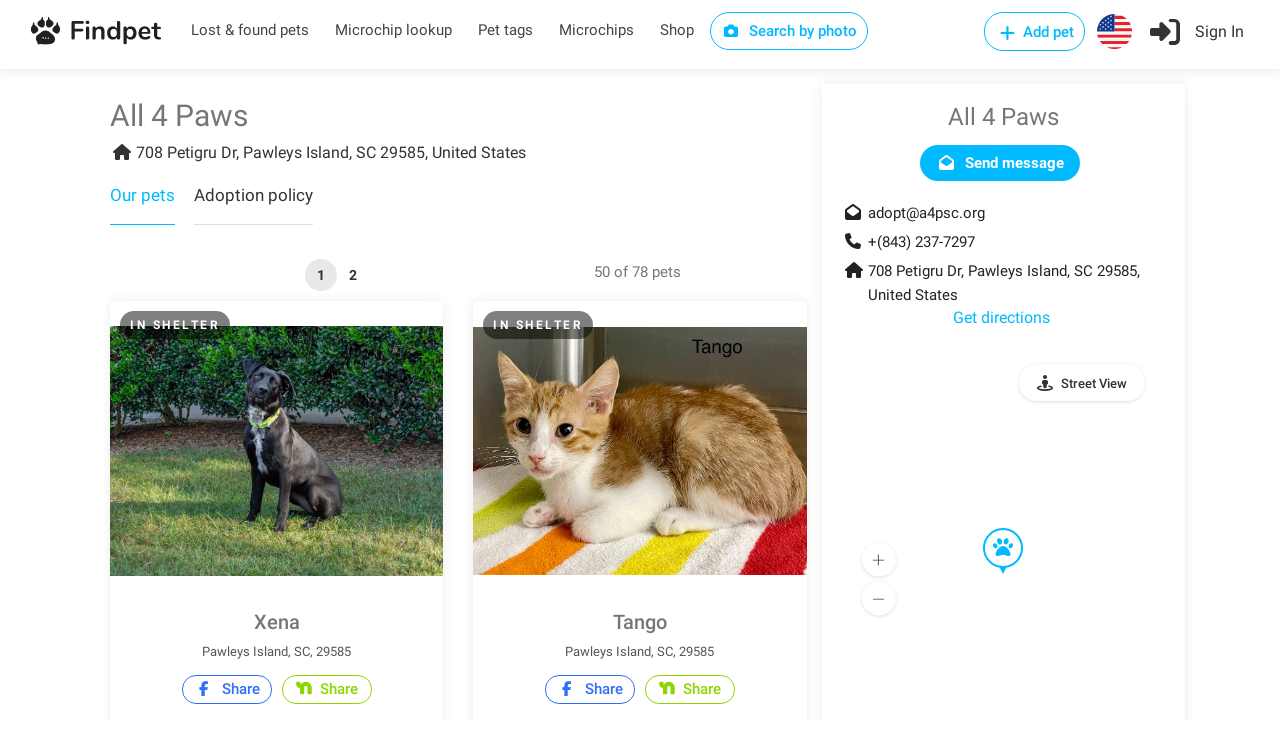

--- FILE ---
content_type: text/html; charset=utf-8
request_url: https://findpet.com/org-reports?slug=All-4-Paws-Pawleys-Island-29585-SC
body_size: 9312
content:

    <div class="row fs-listings">
        
            <div class="col-xs-8">
                <div class="pagination-container">
                    <nav class="pagination">
                        <ul><li><a href='?pg=1' class='current-page'>1</a></li><li><a href='?pg=2' >2</a></li></ul>
                    </nav>
                </div>
            </div>
        
        
            <div class="col-xs-4 margin-bottom-15">
                <!-- <span style="font-size: 24px; color: #222;">Our pets</span> -->
                50 of 78 pets
            </div>
        
    </div>
    <div class="clearfix"></div>

    <!-- Listings -->
    <div class="row fs-listings">
        
            <!-- Listing Item -->
            <div class="col-md-6">
                
<div class="listing-item-container"
    data-slug="adopt-female-retriever-dog-in-pawleys-island-sc-29585-us-659d09232502bd551e7b158b"
    data-report-type="Adopt"
    data-reward=""
    
        data-img-src="https://findpet.com/uploads/ind001/659d09232502bd551e7b158b_0.jpeg"
    
    data-title="Xena"
    data-address="Pawleys Island, SC, 29585"
    data-pet-type="Dog"
    
        data-breeds="Retriever"
    
    data-gender="Female"
    data-age="Young"
    
        data-geo-lat="-79.127289"
    
    
        data-geo-lng="33.453601"
    
    data-icon="<i class='im im-icon-Dog'></i>"
>
    <div class="listing-item">
        <a target="_blank" href="https://findpet.com/r/adopt-female-retriever-dog-in-pawleys-island-sc-29585-us-659d09232502bd551e7b158b" class="img-container">
            
            <img src="https://findpet.com/uploads/ind001/659d09232502bd551e7b158b_0.jpeg" alt="" loading="lazy" />
            <!-- <span class="like-icon"></span> -->
        </a>
        <div class="listing-item-content">
            
                <span class="tag report-type">In shelter</span>
            
            

            
            
            
            <h3>Xena</h3>
            <div class="address">Pawleys Island, SC, 29585</div>

            <div class="text-center margin-top-10">
                
                    <a href="https://facebook.com/share.php?u=https%3A%2F%2Ffindpet.com%2Fr%2Fadopt-female-retriever-dog-in-pawleys-island-sc-29585-us-659d09232502bd551e7b158b" class="button border custom-share fb" target="_blank"
                        data-report-id="659d09232502bd551e7b158b"
                        data-report-slug="adopt-female-retriever-dog-in-pawleys-island-sc-29585-us-659d09232502bd551e7b158b"
                        data-sharing-type="facebook_report-card"
                    >
                        <i class="fa fa-facebook"></i> Share
                    </a>
                
                <a href="https://nextdoor.com/sharekit/?source=Findpet&amp;hashtag=FindPet&amp;body=IN%20SHELTER%20DOG!%20Please%20help%20spread%20the%20word!%0A%0AXena%20was%20IN%20SHELTER%20on%2009%2F22%2F2023%20in%20Pawleys%20Island%2C%20SC%2C%2029585.%0A%0ADo%20you%20have%20information%3F%20Please%20contact%20the%20finder%20by%20following%20the%20link%3A%0Ahttps%3A%2F%2Ffindpet.com%2Fr%2Fadopt-female-retriever-dog-in-pawleys-island-sc-29585-us-659d09232502bd551e7b158b%0A%0AIf%20you%20have%20lost%20or%20found%20a%20pet%2C%20please%20report%20it%20to%20Findpet%20by%20clicking%20on%20https%3A%2F%2Ffindpet.com.%20Thank%20you!" class="button border custom-share nd margin-right-0" target="_blank"
                    data-report-id="659d09232502bd551e7b158b"
                    data-report-slug="adopt-female-retriever-dog-in-pawleys-island-sc-29585-us-659d09232502bd551e7b158b"
                    data-sharing-type="nextdoor_report-card"
                >
                    <img src="/public/images/nextdoor-logo.svg" width="18" style="height: 18px;" /> Share
                </a>
            </div>

            <div class="features">
                <div class="row">
                    <div class="col-xs-8 lh12">
                        
                            <i class="im im-icon-Dog"></i>
                        
                        
                            Retriever
                        
                    </div>

                    <div class="col-xs-4 text-right lh12">
                        
                            
                                <i class="im im-icon-Female-Sign"></i>
                            
                        
                        
                            Young
                        
                    </div>
                </div>                                
            </div>
        </div>
    </div>
</div>
            </div>
            <!-- Listing Item / End -->
        
            <!-- Listing Item -->
            <div class="col-md-6">
                
<div class="listing-item-container"
    data-slug="adopt-male-domestic-medium-hair-cat-in-pawleys-island-sc-29585-us-659cee222502bd551e7b0f45"
    data-report-type="Adopt"
    data-reward=""
    
        data-img-src="https://findpet.com/uploads/ind001/659cee222502bd551e7b0f45_0.jpeg"
    
    data-title="Tango"
    data-address="Pawleys Island, SC, 29585"
    data-pet-type="Cat"
    
        data-breeds="Domestic Medium Hair"
    
    data-gender="Male"
    data-age="Baby"
    
        data-geo-lat="-79.127289"
    
    
        data-geo-lng="33.453601"
    
    data-icon="<i class='im im-icon-Cat'></i>"
>
    <div class="listing-item">
        <a target="_blank" href="https://findpet.com/r/adopt-male-domestic-medium-hair-cat-in-pawleys-island-sc-29585-us-659cee222502bd551e7b0f45" class="img-container">
            
            <img src="https://findpet.com/uploads/ind001/659cee222502bd551e7b0f45_0.jpeg" alt="" loading="lazy" />
            <!-- <span class="like-icon"></span> -->
        </a>
        <div class="listing-item-content">
            
                <span class="tag report-type">In shelter</span>
            
            

            
            
            
            <h3>Tango</h3>
            <div class="address">Pawleys Island, SC, 29585</div>

            <div class="text-center margin-top-10">
                
                    <a href="https://facebook.com/share.php?u=https%3A%2F%2Ffindpet.com%2Fr%2Fadopt-male-domestic-medium-hair-cat-in-pawleys-island-sc-29585-us-659cee222502bd551e7b0f45" class="button border custom-share fb" target="_blank"
                        data-report-id="659cee222502bd551e7b0f45"
                        data-report-slug="adopt-male-domestic-medium-hair-cat-in-pawleys-island-sc-29585-us-659cee222502bd551e7b0f45"
                        data-sharing-type="facebook_report-card"
                    >
                        <i class="fa fa-facebook"></i> Share
                    </a>
                
                <a href="https://nextdoor.com/sharekit/?source=Findpet&amp;hashtag=FindPet&amp;body=IN%20SHELTER%20CAT!%20Please%20help%20spread%20the%20word!%0A%0ATango%20was%20IN%20SHELTER%20on%2007%2F26%2F2023%20in%20Pawleys%20Island%2C%20SC%2C%2029585.%0A%0ADo%20you%20have%20information%3F%20Please%20contact%20the%20finder%20by%20following%20the%20link%3A%0Ahttps%3A%2F%2Ffindpet.com%2Fr%2Fadopt-male-domestic-medium-hair-cat-in-pawleys-island-sc-29585-us-659cee222502bd551e7b0f45%0A%0AIf%20you%20have%20lost%20or%20found%20a%20pet%2C%20please%20report%20it%20to%20Findpet%20by%20clicking%20on%20https%3A%2F%2Ffindpet.com.%20Thank%20you!" class="button border custom-share nd margin-right-0" target="_blank"
                    data-report-id="659cee222502bd551e7b0f45"
                    data-report-slug="adopt-male-domestic-medium-hair-cat-in-pawleys-island-sc-29585-us-659cee222502bd551e7b0f45"
                    data-sharing-type="nextdoor_report-card"
                >
                    <img src="/public/images/nextdoor-logo.svg" width="18" style="height: 18px;" /> Share
                </a>
            </div>

            <div class="features">
                <div class="row">
                    <div class="col-xs-8 lh12">
                        
                            <i class="im im-icon-Cat"></i>
                        
                        
                            Domestic Medium Hair
                        
                    </div>

                    <div class="col-xs-4 text-right lh12">
                        
                            
                                <i class="im im-icon-Male-Sign"></i>
                            
                        
                        
                            Baby
                        
                    </div>
                </div>                                
            </div>
        </div>
    </div>
</div>
            </div>
            <!-- Listing Item / End -->
        
            <!-- Listing Item -->
            <div class="col-md-6">
                
<div class="listing-item-container"
    data-slug="adopt-female-domestic-short-hair-cat-in-pawleys-island-sc-29585-us-659cdab52502bd551e7b0ad3"
    data-report-type="Adopt"
    data-reward=""
    
        data-img-src="https://findpet.com/uploads/ind001/659cdab52502bd551e7b0ad3_0.jpeg"
    
    data-title="Henli"
    data-address="Pawleys Island, SC, 29585"
    data-pet-type="Cat"
    
        data-breeds="Domestic Short Hair"
    
    data-gender="Female"
    data-age="Baby"
    
        data-geo-lat="-79.127289"
    
    
        data-geo-lng="33.453601"
    
    data-icon="<i class='im im-icon-Cat'></i>"
>
    <div class="listing-item">
        <a target="_blank" href="https://findpet.com/r/adopt-female-domestic-short-hair-cat-in-pawleys-island-sc-29585-us-659cdab52502bd551e7b0ad3" class="img-container">
            
            <img src="https://findpet.com/uploads/ind001/659cdab52502bd551e7b0ad3_0.jpeg" alt="" loading="lazy" />
            <!-- <span class="like-icon"></span> -->
        </a>
        <div class="listing-item-content">
            
                <span class="tag report-type">In shelter</span>
            
            

            
            
            
            <h3>Henli</h3>
            <div class="address">Pawleys Island, SC, 29585</div>

            <div class="text-center margin-top-10">
                
                    <a href="https://facebook.com/share.php?u=https%3A%2F%2Ffindpet.com%2Fr%2Fadopt-female-domestic-short-hair-cat-in-pawleys-island-sc-29585-us-659cdab52502bd551e7b0ad3" class="button border custom-share fb" target="_blank"
                        data-report-id="659cdab52502bd551e7b0ad3"
                        data-report-slug="adopt-female-domestic-short-hair-cat-in-pawleys-island-sc-29585-us-659cdab52502bd551e7b0ad3"
                        data-sharing-type="facebook_report-card"
                    >
                        <i class="fa fa-facebook"></i> Share
                    </a>
                
                <a href="https://nextdoor.com/sharekit/?source=Findpet&amp;hashtag=FindPet&amp;body=IN%20SHELTER%20CAT!%20Please%20help%20spread%20the%20word!%0A%0AHenli%20was%20IN%20SHELTER%20on%2009%2F24%2F2023%20in%20Pawleys%20Island%2C%20SC%2C%2029585.%0A%0ADo%20you%20have%20information%3F%20Please%20contact%20the%20finder%20by%20following%20the%20link%3A%0Ahttps%3A%2F%2Ffindpet.com%2Fr%2Fadopt-female-domestic-short-hair-cat-in-pawleys-island-sc-29585-us-659cdab52502bd551e7b0ad3%0A%0AIf%20you%20have%20lost%20or%20found%20a%20pet%2C%20please%20report%20it%20to%20Findpet%20by%20clicking%20on%20https%3A%2F%2Ffindpet.com.%20Thank%20you!" class="button border custom-share nd margin-right-0" target="_blank"
                    data-report-id="659cdab52502bd551e7b0ad3"
                    data-report-slug="adopt-female-domestic-short-hair-cat-in-pawleys-island-sc-29585-us-659cdab52502bd551e7b0ad3"
                    data-sharing-type="nextdoor_report-card"
                >
                    <img src="/public/images/nextdoor-logo.svg" width="18" style="height: 18px;" /> Share
                </a>
            </div>

            <div class="features">
                <div class="row">
                    <div class="col-xs-8 lh12">
                        
                            <i class="im im-icon-Cat"></i>
                        
                        
                            Domestic Short Hair
                        
                    </div>

                    <div class="col-xs-4 text-right lh12">
                        
                            
                                <i class="im im-icon-Female-Sign"></i>
                            
                        
                        
                            Baby
                        
                    </div>
                </div>                                
            </div>
        </div>
    </div>
</div>
            </div>
            <!-- Listing Item / End -->
        
            <!-- Listing Item -->
            <div class="col-md-6">
                
<div class="listing-item-container"
    data-slug="adopt-male-domestic-short-hair-cat-in-pawleys-island-sc-29585-us-659cda982502bd551e7b0acd"
    data-report-type="Adopt"
    data-reward=""
    
        data-img-src="https://findpet.com/uploads/ind001/659cda982502bd551e7b0acd_0.jpeg"
    
    data-title="Castiell"
    data-address="Pawleys Island, SC, 29585"
    data-pet-type="Cat"
    
        data-breeds="Domestic Short Hair"
    
    data-gender="Male"
    data-age="Baby"
    
        data-geo-lat="-79.127289"
    
    
        data-geo-lng="33.453601"
    
    data-icon="<i class='im im-icon-Cat'></i>"
>
    <div class="listing-item">
        <a target="_blank" href="https://findpet.com/r/adopt-male-domestic-short-hair-cat-in-pawleys-island-sc-29585-us-659cda982502bd551e7b0acd" class="img-container">
            
            <img src="https://findpet.com/uploads/ind001/659cda982502bd551e7b0acd_0.jpeg" alt="" loading="lazy" />
            <!-- <span class="like-icon"></span> -->
        </a>
        <div class="listing-item-content">
            
                <span class="tag report-type">In shelter</span>
            
            

            
            
            
            <h3>Castiell</h3>
            <div class="address">Pawleys Island, SC, 29585</div>

            <div class="text-center margin-top-10">
                
                    <a href="https://facebook.com/share.php?u=https%3A%2F%2Ffindpet.com%2Fr%2Fadopt-male-domestic-short-hair-cat-in-pawleys-island-sc-29585-us-659cda982502bd551e7b0acd" class="button border custom-share fb" target="_blank"
                        data-report-id="659cda982502bd551e7b0acd"
                        data-report-slug="adopt-male-domestic-short-hair-cat-in-pawleys-island-sc-29585-us-659cda982502bd551e7b0acd"
                        data-sharing-type="facebook_report-card"
                    >
                        <i class="fa fa-facebook"></i> Share
                    </a>
                
                <a href="https://nextdoor.com/sharekit/?source=Findpet&amp;hashtag=FindPet&amp;body=IN%20SHELTER%20CAT!%20Please%20help%20spread%20the%20word!%0A%0ACastiell%20was%20IN%20SHELTER%20on%2009%2F24%2F2023%20in%20Pawleys%20Island%2C%20SC%2C%2029585.%0A%0ADo%20you%20have%20information%3F%20Please%20contact%20the%20finder%20by%20following%20the%20link%3A%0Ahttps%3A%2F%2Ffindpet.com%2Fr%2Fadopt-male-domestic-short-hair-cat-in-pawleys-island-sc-29585-us-659cda982502bd551e7b0acd%0A%0AIf%20you%20have%20lost%20or%20found%20a%20pet%2C%20please%20report%20it%20to%20Findpet%20by%20clicking%20on%20https%3A%2F%2Ffindpet.com.%20Thank%20you!" class="button border custom-share nd margin-right-0" target="_blank"
                    data-report-id="659cda982502bd551e7b0acd"
                    data-report-slug="adopt-male-domestic-short-hair-cat-in-pawleys-island-sc-29585-us-659cda982502bd551e7b0acd"
                    data-sharing-type="nextdoor_report-card"
                >
                    <img src="/public/images/nextdoor-logo.svg" width="18" style="height: 18px;" /> Share
                </a>
            </div>

            <div class="features">
                <div class="row">
                    <div class="col-xs-8 lh12">
                        
                            <i class="im im-icon-Cat"></i>
                        
                        
                            Domestic Short Hair
                        
                    </div>

                    <div class="col-xs-4 text-right lh12">
                        
                            
                                <i class="im im-icon-Male-Sign"></i>
                            
                        
                        
                            Baby
                        
                    </div>
                </div>                                
            </div>
        </div>
    </div>
</div>
            </div>
            <!-- Listing Item / End -->
        
            <!-- Listing Item -->
            <div class="col-md-6">
                
<div class="listing-item-container"
    data-slug="adopt-female-coonhound-dog-in-pawleys-island-sc-29585-us-659c5c1c2502bd551e7aed30"
    data-report-type="Adopt"
    data-reward=""
    
        data-img-src="https://findpet.com/uploads/ind001/659c5c1c2502bd551e7aed30_0.jpeg"
    
    data-title="Coral"
    data-address="Pawleys Island, SC, 29585"
    data-pet-type="Dog"
    
        data-breeds="Coonhound"
    
    data-gender="Female"
    data-age="Adult"
    
        data-geo-lat="-79.127289"
    
    
        data-geo-lng="33.453601"
    
    data-icon="<i class='im im-icon-Dog'></i>"
>
    <div class="listing-item">
        <a target="_blank" href="https://findpet.com/r/adopt-female-coonhound-dog-in-pawleys-island-sc-29585-us-659c5c1c2502bd551e7aed30" class="img-container">
            
            <img src="https://findpet.com/uploads/ind001/659c5c1c2502bd551e7aed30_0.jpeg" alt="" loading="lazy" />
            <!-- <span class="like-icon"></span> -->
        </a>
        <div class="listing-item-content">
            
                <span class="tag report-type">In shelter</span>
            
            

            
            
            
            <h3>Coral</h3>
            <div class="address">Pawleys Island, SC, 29585</div>

            <div class="text-center margin-top-10">
                
                    <a href="https://facebook.com/share.php?u=https%3A%2F%2Ffindpet.com%2Fr%2Fadopt-female-coonhound-dog-in-pawleys-island-sc-29585-us-659c5c1c2502bd551e7aed30" class="button border custom-share fb" target="_blank"
                        data-report-id="659c5c1c2502bd551e7aed30"
                        data-report-slug="adopt-female-coonhound-dog-in-pawleys-island-sc-29585-us-659c5c1c2502bd551e7aed30"
                        data-sharing-type="facebook_report-card"
                    >
                        <i class="fa fa-facebook"></i> Share
                    </a>
                
                <a href="https://nextdoor.com/sharekit/?source=Findpet&amp;hashtag=FindPet&amp;body=IN%20SHELTER%20DOG!%20Please%20help%20spread%20the%20word!%0A%0ACoral%20was%20IN%20SHELTER%20on%2011%2F28%2F2023%20in%20Pawleys%20Island%2C%20SC%2C%2029585.%0A%0ADo%20you%20have%20information%3F%20Please%20contact%20the%20finder%20by%20following%20the%20link%3A%0Ahttps%3A%2F%2Ffindpet.com%2Fr%2Fadopt-female-coonhound-dog-in-pawleys-island-sc-29585-us-659c5c1c2502bd551e7aed30%0A%0AIf%20you%20have%20lost%20or%20found%20a%20pet%2C%20please%20report%20it%20to%20Findpet%20by%20clicking%20on%20https%3A%2F%2Ffindpet.com.%20Thank%20you!" class="button border custom-share nd margin-right-0" target="_blank"
                    data-report-id="659c5c1c2502bd551e7aed30"
                    data-report-slug="adopt-female-coonhound-dog-in-pawleys-island-sc-29585-us-659c5c1c2502bd551e7aed30"
                    data-sharing-type="nextdoor_report-card"
                >
                    <img src="/public/images/nextdoor-logo.svg" width="18" style="height: 18px;" /> Share
                </a>
            </div>

            <div class="features">
                <div class="row">
                    <div class="col-xs-8 lh12">
                        
                            <i class="im im-icon-Dog"></i>
                        
                        
                            Coonhound
                        
                    </div>

                    <div class="col-xs-4 text-right lh12">
                        
                            
                                <i class="im im-icon-Female-Sign"></i>
                            
                        
                        
                            Adult
                        
                    </div>
                </div>                                
            </div>
        </div>
    </div>
</div>
            </div>
            <!-- Listing Item / End -->
        
            <!-- Listing Item -->
            <div class="col-md-6">
                
<div class="listing-item-container"
    data-slug="adopt-female-chihuahua-dog-in-pawleys-island-sc-29585-us-659c50132502bd551e7aea51"
    data-report-type="Adopt"
    data-reward=""
    
        data-img-src="https://findpet.com/uploads/ind001/659c50132502bd551e7aea51_0.jpeg"
    
    data-title="Marigold"
    data-address="Pawleys Island, SC, 29585"
    data-pet-type="Dog"
    
        data-breeds="Chihuahua"
    
    data-gender="Female"
    data-age="Adult"
    
        data-geo-lat="-79.127289"
    
    
        data-geo-lng="33.453601"
    
    data-icon="<i class='im im-icon-Dog'></i>"
>
    <div class="listing-item">
        <a target="_blank" href="https://findpet.com/r/adopt-female-chihuahua-dog-in-pawleys-island-sc-29585-us-659c50132502bd551e7aea51" class="img-container">
            
            <img src="https://findpet.com/uploads/ind001/659c50132502bd551e7aea51_0.jpeg" alt="" loading="lazy" />
            <!-- <span class="like-icon"></span> -->
        </a>
        <div class="listing-item-content">
            
                <span class="tag report-type">In shelter</span>
            
            

            
            
            
            <h3>Marigold</h3>
            <div class="address">Pawleys Island, SC, 29585</div>

            <div class="text-center margin-top-10">
                
                    <a href="https://facebook.com/share.php?u=https%3A%2F%2Ffindpet.com%2Fr%2Fadopt-female-chihuahua-dog-in-pawleys-island-sc-29585-us-659c50132502bd551e7aea51" class="button border custom-share fb" target="_blank"
                        data-report-id="659c50132502bd551e7aea51"
                        data-report-slug="adopt-female-chihuahua-dog-in-pawleys-island-sc-29585-us-659c50132502bd551e7aea51"
                        data-sharing-type="facebook_report-card"
                    >
                        <i class="fa fa-facebook"></i> Share
                    </a>
                
                <a href="https://nextdoor.com/sharekit/?source=Findpet&amp;hashtag=FindPet&amp;body=IN%20SHELTER%20DOG!%20Please%20help%20spread%20the%20word!%0A%0AMarigold%20was%20IN%20SHELTER%20on%2009%2F15%2F2023%20in%20Pawleys%20Island%2C%20SC%2C%2029585.%0A%0ADo%20you%20have%20information%3F%20Please%20contact%20the%20finder%20by%20following%20the%20link%3A%0Ahttps%3A%2F%2Ffindpet.com%2Fr%2Fadopt-female-chihuahua-dog-in-pawleys-island-sc-29585-us-659c50132502bd551e7aea51%0A%0AIf%20you%20have%20lost%20or%20found%20a%20pet%2C%20please%20report%20it%20to%20Findpet%20by%20clicking%20on%20https%3A%2F%2Ffindpet.com.%20Thank%20you!" class="button border custom-share nd margin-right-0" target="_blank"
                    data-report-id="659c50132502bd551e7aea51"
                    data-report-slug="adopt-female-chihuahua-dog-in-pawleys-island-sc-29585-us-659c50132502bd551e7aea51"
                    data-sharing-type="nextdoor_report-card"
                >
                    <img src="/public/images/nextdoor-logo.svg" width="18" style="height: 18px;" /> Share
                </a>
            </div>

            <div class="features">
                <div class="row">
                    <div class="col-xs-8 lh12">
                        
                            <i class="im im-icon-Dog"></i>
                        
                        
                            Chihuahua
                        
                    </div>

                    <div class="col-xs-4 text-right lh12">
                        
                            
                                <i class="im im-icon-Female-Sign"></i>
                            
                        
                        
                            Adult
                        
                    </div>
                </div>                                
            </div>
        </div>
    </div>
</div>
            </div>
            <!-- Listing Item / End -->
        
            <!-- Listing Item -->
            <div class="col-md-6">
                
<div class="listing-item-container"
    data-slug="adopt-female-domestic-short-hair-cat-in-pawleys-island-sc-29585-us-659bc8a32502bd551e7acb38"
    data-report-type="Adopt"
    data-reward=""
    
        data-img-src="https://findpet.com/uploads/ind001/659bc8a32502bd551e7acb38_0.jpeg"
    
    data-title="Avalon"
    data-address="Pawleys Island, SC, 29585"
    data-pet-type="Cat"
    
        data-breeds="Domestic Short Hair"
    
    data-gender="Female"
    data-age="Baby"
    
        data-geo-lat="-79.127289"
    
    
        data-geo-lng="33.453601"
    
    data-icon="<i class='im im-icon-Cat'></i>"
>
    <div class="listing-item">
        <a target="_blank" href="https://findpet.com/r/adopt-female-domestic-short-hair-cat-in-pawleys-island-sc-29585-us-659bc8a32502bd551e7acb38" class="img-container">
            
            <img src="https://findpet.com/uploads/ind001/659bc8a32502bd551e7acb38_0.jpeg" alt="" loading="lazy" />
            <!-- <span class="like-icon"></span> -->
        </a>
        <div class="listing-item-content">
            
                <span class="tag report-type">In shelter</span>
            
            

            
            
            
            <h3>Avalon</h3>
            <div class="address">Pawleys Island, SC, 29585</div>

            <div class="text-center margin-top-10">
                
                    <a href="https://facebook.com/share.php?u=https%3A%2F%2Ffindpet.com%2Fr%2Fadopt-female-domestic-short-hair-cat-in-pawleys-island-sc-29585-us-659bc8a32502bd551e7acb38" class="button border custom-share fb" target="_blank"
                        data-report-id="659bc8a32502bd551e7acb38"
                        data-report-slug="adopt-female-domestic-short-hair-cat-in-pawleys-island-sc-29585-us-659bc8a32502bd551e7acb38"
                        data-sharing-type="facebook_report-card"
                    >
                        <i class="fa fa-facebook"></i> Share
                    </a>
                
                <a href="https://nextdoor.com/sharekit/?source=Findpet&amp;hashtag=FindPet&amp;body=IN%20SHELTER%20CAT!%20Please%20help%20spread%20the%20word!%0A%0AAvalon%20was%20IN%20SHELTER%20on%2011%2F12%2F2023%20in%20Pawleys%20Island%2C%20SC%2C%2029585.%0A%0ADo%20you%20have%20information%3F%20Please%20contact%20the%20finder%20by%20following%20the%20link%3A%0Ahttps%3A%2F%2Ffindpet.com%2Fr%2Fadopt-female-domestic-short-hair-cat-in-pawleys-island-sc-29585-us-659bc8a32502bd551e7acb38%0A%0AMessage%20from%20the%20finder%3A%0AThis%20kitty%20is%20in%20a%20foster%20home.%20%20%20Please%20complete%20an%20application%20and%20we%20will%20quickly%20arrange%20for%20you%20to%20meet.%0A%0AIf%20you%20have%20lost%20or%20found%20a%20pet%2C%20please%20report%20it%20to%20Findpet%20by%20clicking%20on%20https%3A%2F%2Ffindpet.com.%20Thank%20you!" class="button border custom-share nd margin-right-0" target="_blank"
                    data-report-id="659bc8a32502bd551e7acb38"
                    data-report-slug="adopt-female-domestic-short-hair-cat-in-pawleys-island-sc-29585-us-659bc8a32502bd551e7acb38"
                    data-sharing-type="nextdoor_report-card"
                >
                    <img src="/public/images/nextdoor-logo.svg" width="18" style="height: 18px;" /> Share
                </a>
            </div>

            <div class="features">
                <div class="row">
                    <div class="col-xs-8 lh12">
                        
                            <i class="im im-icon-Cat"></i>
                        
                        
                            Domestic Short Hair
                        
                    </div>

                    <div class="col-xs-4 text-right lh12">
                        
                            
                                <i class="im im-icon-Female-Sign"></i>
                            
                        
                        
                            Baby
                        
                    </div>
                </div>                                
            </div>
        </div>
    </div>
</div>
            </div>
            <!-- Listing Item / End -->
        
            <!-- Listing Item -->
            <div class="col-md-6">
                
<div class="listing-item-container"
    data-slug="adopt-male-domestic-short-hair-cat-in-pawleys-island-sc-29585-us-659bc8932502bd551e7acb34"
    data-report-type="Adopt"
    data-reward=""
    
        data-img-src="https://findpet.com/uploads/ind001/659bc8932502bd551e7acb34_0.jpeg"
    
    data-title="Nike"
    data-address="Pawleys Island, SC, 29585"
    data-pet-type="Cat"
    
        data-breeds="Domestic Short Hair"
    
    data-gender="Male"
    data-age="Baby"
    
        data-geo-lat="-79.127289"
    
    
        data-geo-lng="33.453601"
    
    data-icon="<i class='im im-icon-Cat'></i>"
>
    <div class="listing-item">
        <a target="_blank" href="https://findpet.com/r/adopt-male-domestic-short-hair-cat-in-pawleys-island-sc-29585-us-659bc8932502bd551e7acb34" class="img-container">
            
            <img src="https://findpet.com/uploads/ind001/659bc8932502bd551e7acb34_0.jpeg" alt="" loading="lazy" />
            <!-- <span class="like-icon"></span> -->
        </a>
        <div class="listing-item-content">
            
                <span class="tag report-type">In shelter</span>
            
            

            
            
            
            <h3>Nike</h3>
            <div class="address">Pawleys Island, SC, 29585</div>

            <div class="text-center margin-top-10">
                
                    <a href="https://facebook.com/share.php?u=https%3A%2F%2Ffindpet.com%2Fr%2Fadopt-male-domestic-short-hair-cat-in-pawleys-island-sc-29585-us-659bc8932502bd551e7acb34" class="button border custom-share fb" target="_blank"
                        data-report-id="659bc8932502bd551e7acb34"
                        data-report-slug="adopt-male-domestic-short-hair-cat-in-pawleys-island-sc-29585-us-659bc8932502bd551e7acb34"
                        data-sharing-type="facebook_report-card"
                    >
                        <i class="fa fa-facebook"></i> Share
                    </a>
                
                <a href="https://nextdoor.com/sharekit/?source=Findpet&amp;hashtag=FindPet&amp;body=IN%20SHELTER%20CAT!%20Please%20help%20spread%20the%20word!%0A%0ANike%20was%20IN%20SHELTER%20on%2011%2F12%2F2023%20in%20Pawleys%20Island%2C%20SC%2C%2029585.%0A%0ADo%20you%20have%20information%3F%20Please%20contact%20the%20finder%20by%20following%20the%20link%3A%0Ahttps%3A%2F%2Ffindpet.com%2Fr%2Fadopt-male-domestic-short-hair-cat-in-pawleys-island-sc-29585-us-659bc8932502bd551e7acb34%0A%0AMessage%20from%20the%20finder%3A%0AThis%20sweet%20kitten%20is%20living%20in%20the%20All4Paws%20free%20range%20cat%20room.%20%20%20Please%20stop%20by.%0A%0AIf%20you%20have%20lost%20or%20found%20a%20pet%2C%20please%20report%20it%20to%20Findpet%20by%20clicking%20on%20https%3A%2F%2Ffindpet.com.%20Thank%20you!" class="button border custom-share nd margin-right-0" target="_blank"
                    data-report-id="659bc8932502bd551e7acb34"
                    data-report-slug="adopt-male-domestic-short-hair-cat-in-pawleys-island-sc-29585-us-659bc8932502bd551e7acb34"
                    data-sharing-type="nextdoor_report-card"
                >
                    <img src="/public/images/nextdoor-logo.svg" width="18" style="height: 18px;" /> Share
                </a>
            </div>

            <div class="features">
                <div class="row">
                    <div class="col-xs-8 lh12">
                        
                            <i class="im im-icon-Cat"></i>
                        
                        
                            Domestic Short Hair
                        
                    </div>

                    <div class="col-xs-4 text-right lh12">
                        
                            
                                <i class="im im-icon-Male-Sign"></i>
                            
                        
                        
                            Baby
                        
                    </div>
                </div>                                
            </div>
        </div>
    </div>
</div>
            </div>
            <!-- Listing Item / End -->
        
            <!-- Listing Item -->
            <div class="col-md-6">
                
<div class="listing-item-container"
    data-slug="adopt-male-boxer-dog-in-pawleys-island-sc-29585-us-659b420e2502bd551e7aab71"
    data-report-type="Adopt"
    data-reward=""
    
        data-img-src="https://findpet.com/uploads/ind001/659b420e2502bd551e7aab71_0.jpeg"
    
    data-title="Zeke"
    data-address="Pawleys Island, SC, 29585"
    data-pet-type="Dog"
    
        data-breeds="Boxer"
    
    data-gender="Male"
    data-age="Adult"
    
        data-geo-lat="-79.127289"
    
    
        data-geo-lng="33.453601"
    
    data-icon="<i class='im im-icon-Dog'></i>"
>
    <div class="listing-item">
        <a target="_blank" href="https://findpet.com/r/adopt-male-boxer-dog-in-pawleys-island-sc-29585-us-659b420e2502bd551e7aab71" class="img-container">
            
            <img src="https://findpet.com/uploads/ind001/659b420e2502bd551e7aab71_0.jpeg" alt="" loading="lazy" />
            <!-- <span class="like-icon"></span> -->
        </a>
        <div class="listing-item-content">
            
                <span class="tag report-type">In shelter</span>
            
            

            
            
            
            <h3>Zeke</h3>
            <div class="address">Pawleys Island, SC, 29585</div>

            <div class="text-center margin-top-10">
                
                    <a href="https://facebook.com/share.php?u=https%3A%2F%2Ffindpet.com%2Fr%2Fadopt-male-boxer-dog-in-pawleys-island-sc-29585-us-659b420e2502bd551e7aab71" class="button border custom-share fb" target="_blank"
                        data-report-id="659b420e2502bd551e7aab71"
                        data-report-slug="adopt-male-boxer-dog-in-pawleys-island-sc-29585-us-659b420e2502bd551e7aab71"
                        data-sharing-type="facebook_report-card"
                    >
                        <i class="fa fa-facebook"></i> Share
                    </a>
                
                <a href="https://nextdoor.com/sharekit/?source=Findpet&amp;hashtag=FindPet&amp;body=IN%20SHELTER%20DOG!%20Please%20help%20spread%20the%20word!%0A%0AZeke%20was%20IN%20SHELTER%20on%2009%2F29%2F2023%20in%20Pawleys%20Island%2C%20SC%2C%2029585.%0A%0ADo%20you%20have%20information%3F%20Please%20contact%20the%20finder%20by%20following%20the%20link%3A%0Ahttps%3A%2F%2Ffindpet.com%2Fr%2Fadopt-male-boxer-dog-in-pawleys-island-sc-29585-us-659b420e2502bd551e7aab71%0A%0AIf%20you%20have%20lost%20or%20found%20a%20pet%2C%20please%20report%20it%20to%20Findpet%20by%20clicking%20on%20https%3A%2F%2Ffindpet.com.%20Thank%20you!" class="button border custom-share nd margin-right-0" target="_blank"
                    data-report-id="659b420e2502bd551e7aab71"
                    data-report-slug="adopt-male-boxer-dog-in-pawleys-island-sc-29585-us-659b420e2502bd551e7aab71"
                    data-sharing-type="nextdoor_report-card"
                >
                    <img src="/public/images/nextdoor-logo.svg" width="18" style="height: 18px;" /> Share
                </a>
            </div>

            <div class="features">
                <div class="row">
                    <div class="col-xs-8 lh12">
                        
                            <i class="im im-icon-Dog"></i>
                        
                        
                            Boxer
                        
                    </div>

                    <div class="col-xs-4 text-right lh12">
                        
                            
                                <i class="im im-icon-Male-Sign"></i>
                            
                        
                        
                            Adult
                        
                    </div>
                </div>                                
            </div>
        </div>
    </div>
</div>
            </div>
            <!-- Listing Item / End -->
        
            <!-- Listing Item -->
            <div class="col-md-6">
                
<div class="listing-item-container"
    data-slug="adopt-female-domestic-medium-hair-cat-in-pawleys-island-sc-29585-us-659a1cad2502bd551e7a6216"
    data-report-type="Adopt"
    data-reward=""
    
        data-img-src="https://findpet.com/uploads/ind001/659a1cad2502bd551e7a6216_0.jpeg"
    
    data-title="Mayo"
    data-address="Pawleys Island, SC, 29585"
    data-pet-type="Cat"
    
        data-breeds="Domestic Medium Hair"
    
    data-gender="Female"
    data-age="Young"
    
        data-geo-lat="-79.127289"
    
    
        data-geo-lng="33.453601"
    
    data-icon="<i class='im im-icon-Cat'></i>"
>
    <div class="listing-item">
        <a target="_blank" href="https://findpet.com/r/adopt-female-domestic-medium-hair-cat-in-pawleys-island-sc-29585-us-659a1cad2502bd551e7a6216" class="img-container">
            
            <img src="https://findpet.com/uploads/ind001/659a1cad2502bd551e7a6216_0.jpeg" alt="" loading="lazy" />
            <!-- <span class="like-icon"></span> -->
        </a>
        <div class="listing-item-content">
            
                <span class="tag report-type">In shelter</span>
            
            

            
            
            
            <h3>Mayo</h3>
            <div class="address">Pawleys Island, SC, 29585</div>

            <div class="text-center margin-top-10">
                
                    <a href="https://facebook.com/share.php?u=https%3A%2F%2Ffindpet.com%2Fr%2Fadopt-female-domestic-medium-hair-cat-in-pawleys-island-sc-29585-us-659a1cad2502bd551e7a6216" class="button border custom-share fb" target="_blank"
                        data-report-id="659a1cad2502bd551e7a6216"
                        data-report-slug="adopt-female-domestic-medium-hair-cat-in-pawleys-island-sc-29585-us-659a1cad2502bd551e7a6216"
                        data-sharing-type="facebook_report-card"
                    >
                        <i class="fa fa-facebook"></i> Share
                    </a>
                
                <a href="https://nextdoor.com/sharekit/?source=Findpet&amp;hashtag=FindPet&amp;body=IN%20SHELTER%20CAT!%20Please%20help%20spread%20the%20word!%0A%0AMayo%20was%20IN%20SHELTER%20on%2012%2F12%2F2023%20in%20Pawleys%20Island%2C%20SC%2C%2029585.%0A%0ADo%20you%20have%20information%3F%20Please%20contact%20the%20finder%20by%20following%20the%20link%3A%0Ahttps%3A%2F%2Ffindpet.com%2Fr%2Fadopt-female-domestic-medium-hair-cat-in-pawleys-island-sc-29585-us-659a1cad2502bd551e7a6216%0A%0AIf%20you%20have%20lost%20or%20found%20a%20pet%2C%20please%20report%20it%20to%20Findpet%20by%20clicking%20on%20https%3A%2F%2Ffindpet.com.%20Thank%20you!" class="button border custom-share nd margin-right-0" target="_blank"
                    data-report-id="659a1cad2502bd551e7a6216"
                    data-report-slug="adopt-female-domestic-medium-hair-cat-in-pawleys-island-sc-29585-us-659a1cad2502bd551e7a6216"
                    data-sharing-type="nextdoor_report-card"
                >
                    <img src="/public/images/nextdoor-logo.svg" width="18" style="height: 18px;" /> Share
                </a>
            </div>

            <div class="features">
                <div class="row">
                    <div class="col-xs-8 lh12">
                        
                            <i class="im im-icon-Cat"></i>
                        
                        
                            Domestic Medium Hair
                        
                    </div>

                    <div class="col-xs-4 text-right lh12">
                        
                            
                                <i class="im im-icon-Female-Sign"></i>
                            
                        
                        
                            Young
                        
                    </div>
                </div>                                
            </div>
        </div>
    </div>
</div>
            </div>
            <!-- Listing Item / End -->
        
            <!-- Listing Item -->
            <div class="col-md-6">
                
<div class="listing-item-container"
    data-slug="adopt-female-domestic-short-hair-cat-in-pawleys-island-sc-29585-us-659a1c922502bd551e7a620f"
    data-report-type="Adopt"
    data-reward=""
    
        data-img-src="https://findpet.com/uploads/ind001/659a1c922502bd551e7a620f_0.jpeg"
    
    data-title="Marion"
    data-address="Pawleys Island, SC, 29585"
    data-pet-type="Cat"
    
        data-breeds="Domestic Short Hair"
    
    data-gender="Female"
    data-age="Baby"
    
        data-geo-lat="-79.127289"
    
    
        data-geo-lng="33.453601"
    
    data-icon="<i class='im im-icon-Cat'></i>"
>
    <div class="listing-item">
        <a target="_blank" href="https://findpet.com/r/adopt-female-domestic-short-hair-cat-in-pawleys-island-sc-29585-us-659a1c922502bd551e7a620f" class="img-container">
            
            <img src="https://findpet.com/uploads/ind001/659a1c922502bd551e7a620f_0.jpeg" alt="" loading="lazy" />
            <!-- <span class="like-icon"></span> -->
        </a>
        <div class="listing-item-content">
            
                <span class="tag report-type">In shelter</span>
            
            

            
            
            
            <h3>Marion</h3>
            <div class="address">Pawleys Island, SC, 29585</div>

            <div class="text-center margin-top-10">
                
                    <a href="https://facebook.com/share.php?u=https%3A%2F%2Ffindpet.com%2Fr%2Fadopt-female-domestic-short-hair-cat-in-pawleys-island-sc-29585-us-659a1c922502bd551e7a620f" class="button border custom-share fb" target="_blank"
                        data-report-id="659a1c922502bd551e7a620f"
                        data-report-slug="adopt-female-domestic-short-hair-cat-in-pawleys-island-sc-29585-us-659a1c922502bd551e7a620f"
                        data-sharing-type="facebook_report-card"
                    >
                        <i class="fa fa-facebook"></i> Share
                    </a>
                
                <a href="https://nextdoor.com/sharekit/?source=Findpet&amp;hashtag=FindPet&amp;body=IN%20SHELTER%20CAT!%20Please%20help%20spread%20the%20word!%0A%0AMarion%20was%20IN%20SHELTER%20on%2012%2F12%2F2023%20in%20Pawleys%20Island%2C%20SC%2C%2029585.%0A%0ADo%20you%20have%20information%3F%20Please%20contact%20the%20finder%20by%20following%20the%20link%3A%0Ahttps%3A%2F%2Ffindpet.com%2Fr%2Fadopt-female-domestic-short-hair-cat-in-pawleys-island-sc-29585-us-659a1c922502bd551e7a620f%0A%0AIf%20you%20have%20lost%20or%20found%20a%20pet%2C%20please%20report%20it%20to%20Findpet%20by%20clicking%20on%20https%3A%2F%2Ffindpet.com.%20Thank%20you!" class="button border custom-share nd margin-right-0" target="_blank"
                    data-report-id="659a1c922502bd551e7a620f"
                    data-report-slug="adopt-female-domestic-short-hair-cat-in-pawleys-island-sc-29585-us-659a1c922502bd551e7a620f"
                    data-sharing-type="nextdoor_report-card"
                >
                    <img src="/public/images/nextdoor-logo.svg" width="18" style="height: 18px;" /> Share
                </a>
            </div>

            <div class="features">
                <div class="row">
                    <div class="col-xs-8 lh12">
                        
                            <i class="im im-icon-Cat"></i>
                        
                        
                            Domestic Short Hair
                        
                    </div>

                    <div class="col-xs-4 text-right lh12">
                        
                            
                                <i class="im im-icon-Female-Sign"></i>
                            
                        
                        
                            Baby
                        
                    </div>
                </div>                                
            </div>
        </div>
    </div>
</div>
            </div>
            <!-- Listing Item / End -->
        
            <!-- Listing Item -->
            <div class="col-md-6">
                
<div class="listing-item-container"
    data-slug="adopt-male-domestic-medium-hair-cat-in-pawleys-island-sc-29585-us-659a12212502bd551e7a5f53"
    data-report-type="Adopt"
    data-reward=""
    
        data-img-src="https://findpet.com/uploads/ind001/659a12212502bd551e7a5f53_0.jpeg"
    
    data-title="Timmie"
    data-address="Pawleys Island, SC, 29585"
    data-pet-type="Cat"
    
        data-breeds="Domestic Medium Hair"
    
    data-gender="Male"
    data-age="Baby"
    
        data-geo-lat="-79.127289"
    
    
        data-geo-lng="33.453601"
    
    data-icon="<i class='im im-icon-Cat'></i>"
>
    <div class="listing-item">
        <a target="_blank" href="https://findpet.com/r/adopt-male-domestic-medium-hair-cat-in-pawleys-island-sc-29585-us-659a12212502bd551e7a5f53" class="img-container">
            
            <img src="https://findpet.com/uploads/ind001/659a12212502bd551e7a5f53_0.jpeg" alt="" loading="lazy" />
            <!-- <span class="like-icon"></span> -->
        </a>
        <div class="listing-item-content">
            
                <span class="tag report-type">In shelter</span>
            
            

            
            
            
            <h3>Timmie</h3>
            <div class="address">Pawleys Island, SC, 29585</div>

            <div class="text-center margin-top-10">
                
                    <a href="https://facebook.com/share.php?u=https%3A%2F%2Ffindpet.com%2Fr%2Fadopt-male-domestic-medium-hair-cat-in-pawleys-island-sc-29585-us-659a12212502bd551e7a5f53" class="button border custom-share fb" target="_blank"
                        data-report-id="659a12212502bd551e7a5f53"
                        data-report-slug="adopt-male-domestic-medium-hair-cat-in-pawleys-island-sc-29585-us-659a12212502bd551e7a5f53"
                        data-sharing-type="facebook_report-card"
                    >
                        <i class="fa fa-facebook"></i> Share
                    </a>
                
                <a href="https://nextdoor.com/sharekit/?source=Findpet&amp;hashtag=FindPet&amp;body=IN%20SHELTER%20CAT!%20Please%20help%20spread%20the%20word!%0A%0ATimmie%20was%20IN%20SHELTER%20on%2011%2F12%2F2023%20in%20Pawleys%20Island%2C%20SC%2C%2029585.%0A%0ADo%20you%20have%20information%3F%20Please%20contact%20the%20finder%20by%20following%20the%20link%3A%0Ahttps%3A%2F%2Ffindpet.com%2Fr%2Fadopt-male-domestic-medium-hair-cat-in-pawleys-island-sc-29585-us-659a12212502bd551e7a5f53%0A%0AMessage%20from%20the%20finder%3A%0AI%E2%80%99m%20currently%20at%20Pet%20Supplies%20Plus.%20Please%20stop%20by%20and%20meet%20me.%0A%0AIf%20you%20have%20lost%20or%20found%20a%20pet%2C%20please%20report%20it%20to%20Findpet%20by%20clicking%20on%20https%3A%2F%2Ffindpet.com.%20Thank%20you!" class="button border custom-share nd margin-right-0" target="_blank"
                    data-report-id="659a12212502bd551e7a5f53"
                    data-report-slug="adopt-male-domestic-medium-hair-cat-in-pawleys-island-sc-29585-us-659a12212502bd551e7a5f53"
                    data-sharing-type="nextdoor_report-card"
                >
                    <img src="/public/images/nextdoor-logo.svg" width="18" style="height: 18px;" /> Share
                </a>
            </div>

            <div class="features">
                <div class="row">
                    <div class="col-xs-8 lh12">
                        
                            <i class="im im-icon-Cat"></i>
                        
                        
                            Domestic Medium Hair
                        
                    </div>

                    <div class="col-xs-4 text-right lh12">
                        
                            
                                <i class="im im-icon-Male-Sign"></i>
                            
                        
                        
                            Baby
                        
                    </div>
                </div>                                
            </div>
        </div>
    </div>
</div>
            </div>
            <!-- Listing Item / End -->
        
            <!-- Listing Item -->
            <div class="col-md-6">
                
<div class="listing-item-container"
    data-slug="adopt-male-domestic-short-hair-cat-in-pawleys-island-sc-29585-us-6599c9c62502bd551e7a4bfc"
    data-report-type="Adopt"
    data-reward=""
    
        data-img-src="https://findpet.com/uploads/ind001/6599c9c62502bd551e7a4bfc_0.jpeg"
    
    data-title="Fisk"
    data-address="Pawleys Island, SC, 29585"
    data-pet-type="Cat"
    
        data-breeds="Domestic Short Hair"
    
    data-gender="Male"
    data-age="Baby"
    
        data-geo-lat="-79.127289"
    
    
        data-geo-lng="33.453601"
    
    data-icon="<i class='im im-icon-Cat'></i>"
>
    <div class="listing-item">
        <a target="_blank" href="https://findpet.com/r/adopt-male-domestic-short-hair-cat-in-pawleys-island-sc-29585-us-6599c9c62502bd551e7a4bfc" class="img-container">
            
            <img src="https://findpet.com/uploads/ind001/6599c9c62502bd551e7a4bfc_0.jpeg" alt="" loading="lazy" />
            <!-- <span class="like-icon"></span> -->
        </a>
        <div class="listing-item-content">
            
                <span class="tag report-type">In shelter</span>
            
            

            
            
            
            <h3>Fisk</h3>
            <div class="address">Pawleys Island, SC, 29585</div>

            <div class="text-center margin-top-10">
                
                    <a href="https://facebook.com/share.php?u=https%3A%2F%2Ffindpet.com%2Fr%2Fadopt-male-domestic-short-hair-cat-in-pawleys-island-sc-29585-us-6599c9c62502bd551e7a4bfc" class="button border custom-share fb" target="_blank"
                        data-report-id="6599c9c62502bd551e7a4bfc"
                        data-report-slug="adopt-male-domestic-short-hair-cat-in-pawleys-island-sc-29585-us-6599c9c62502bd551e7a4bfc"
                        data-sharing-type="facebook_report-card"
                    >
                        <i class="fa fa-facebook"></i> Share
                    </a>
                
                <a href="https://nextdoor.com/sharekit/?source=Findpet&amp;hashtag=FindPet&amp;body=IN%20SHELTER%20CAT!%20Please%20help%20spread%20the%20word!%0A%0AFisk%20was%20IN%20SHELTER%20on%2008%2F02%2F2023%20in%20Pawleys%20Island%2C%20SC%2C%2029585.%0A%0ADo%20you%20have%20information%3F%20Please%20contact%20the%20finder%20by%20following%20the%20link%3A%0Ahttps%3A%2F%2Ffindpet.com%2Fr%2Fadopt-male-domestic-short-hair-cat-in-pawleys-island-sc-29585-us-6599c9c62502bd551e7a4bfc%0A%0AMessage%20from%20the%20finder%3A%0AYou%20will%20love%20to%20stroke%20Fisks%20sleek%2C%20soft%20fur.%20%20%20See%20for%20yourself%2C%20%20%20%20Hes%20currently%20at%20the%20the%20All4Paws%20free%20range%20cat%20room%20waiting%20for%20you.%0A%0AIf%20you%20have%20lost%20or%20found%20a%20pet%2C%20please%20report%20it%20to%20Findpet%20by%20clicking%20on%20https%3A%2F%2Ffindpet.com.%20Thank%20you!" class="button border custom-share nd margin-right-0" target="_blank"
                    data-report-id="6599c9c62502bd551e7a4bfc"
                    data-report-slug="adopt-male-domestic-short-hair-cat-in-pawleys-island-sc-29585-us-6599c9c62502bd551e7a4bfc"
                    data-sharing-type="nextdoor_report-card"
                >
                    <img src="/public/images/nextdoor-logo.svg" width="18" style="height: 18px;" /> Share
                </a>
            </div>

            <div class="features">
                <div class="row">
                    <div class="col-xs-8 lh12">
                        
                            <i class="im im-icon-Cat"></i>
                        
                        
                            Domestic Short Hair
                        
                    </div>

                    <div class="col-xs-4 text-right lh12">
                        
                            
                                <i class="im im-icon-Male-Sign"></i>
                            
                        
                        
                            Baby
                        
                    </div>
                </div>                                
            </div>
        </div>
    </div>
</div>
            </div>
            <!-- Listing Item / End -->
        
            <!-- Listing Item -->
            <div class="col-md-6">
                
<div class="listing-item-container"
    data-slug="adopt-female-domestic-short-hair-cat-in-pawleys-island-sc-29585-us-6599c9b12502bd551e7a4bf7"
    data-report-type="Adopt"
    data-reward=""
    
        data-img-src="https://findpet.com/uploads/ind001/6599c9b12502bd551e7a4bf7_0.jpeg"
    
    data-title="Mela"
    data-address="Pawleys Island, SC, 29585"
    data-pet-type="Cat"
    
        data-breeds="Domestic Short Hair"
    
    data-gender="Female"
    data-age="Baby"
    
        data-geo-lat="-79.127289"
    
    
        data-geo-lng="33.453601"
    
    data-icon="<i class='im im-icon-Cat'></i>"
>
    <div class="listing-item">
        <a target="_blank" href="https://findpet.com/r/adopt-female-domestic-short-hair-cat-in-pawleys-island-sc-29585-us-6599c9b12502bd551e7a4bf7" class="img-container">
            
            <img src="https://findpet.com/uploads/ind001/6599c9b12502bd551e7a4bf7_0.jpeg" alt="" loading="lazy" />
            <!-- <span class="like-icon"></span> -->
        </a>
        <div class="listing-item-content">
            
                <span class="tag report-type">In shelter</span>
            
            

            
            
            
            <h3>Mela</h3>
            <div class="address">Pawleys Island, SC, 29585</div>

            <div class="text-center margin-top-10">
                
                    <a href="https://facebook.com/share.php?u=https%3A%2F%2Ffindpet.com%2Fr%2Fadopt-female-domestic-short-hair-cat-in-pawleys-island-sc-29585-us-6599c9b12502bd551e7a4bf7" class="button border custom-share fb" target="_blank"
                        data-report-id="6599c9b12502bd551e7a4bf7"
                        data-report-slug="adopt-female-domestic-short-hair-cat-in-pawleys-island-sc-29585-us-6599c9b12502bd551e7a4bf7"
                        data-sharing-type="facebook_report-card"
                    >
                        <i class="fa fa-facebook"></i> Share
                    </a>
                
                <a href="https://nextdoor.com/sharekit/?source=Findpet&amp;hashtag=FindPet&amp;body=IN%20SHELTER%20CAT!%20Please%20help%20spread%20the%20word!%0A%0AMela%20was%20IN%20SHELTER%20on%2008%2F02%2F2023%20in%20Pawleys%20Island%2C%20SC%2C%2029585.%0A%0ADo%20you%20have%20information%3F%20Please%20contact%20the%20finder%20by%20following%20the%20link%3A%0Ahttps%3A%2F%2Ffindpet.com%2Fr%2Fadopt-female-domestic-short-hair-cat-in-pawleys-island-sc-29585-us-6599c9b12502bd551e7a4bf7%0A%0AMessage%20from%20the%20finder%3A%0AMela%20has%20gorgeous%20coloring%20which%20matches%20her%20personality.%20%20%20%20%20She%20can%20be%20seen%20at%20%20All4Paws%20in%20the%20beautiful%20free-range%20cat%20room.%20%20We%20hope%20you%20will%20stop%20by%20to%20visit%20her.%0A%0AIf%20you%20have%20lost%20or%20found%20a%20pet%2C%20please%20report%20it%20to%20Findpet%20by%20clicking%20on%20https%3A%2F%2Ffindpet.com.%20Thank%20you!" class="button border custom-share nd margin-right-0" target="_blank"
                    data-report-id="6599c9b12502bd551e7a4bf7"
                    data-report-slug="adopt-female-domestic-short-hair-cat-in-pawleys-island-sc-29585-us-6599c9b12502bd551e7a4bf7"
                    data-sharing-type="nextdoor_report-card"
                >
                    <img src="/public/images/nextdoor-logo.svg" width="18" style="height: 18px;" /> Share
                </a>
            </div>

            <div class="features">
                <div class="row">
                    <div class="col-xs-8 lh12">
                        
                            <i class="im im-icon-Cat"></i>
                        
                        
                            Domestic Short Hair
                        
                    </div>

                    <div class="col-xs-4 text-right lh12">
                        
                            
                                <i class="im im-icon-Female-Sign"></i>
                            
                        
                        
                            Baby
                        
                    </div>
                </div>                                
            </div>
        </div>
    </div>
</div>
            </div>
            <!-- Listing Item / End -->
        
            <!-- Listing Item -->
            <div class="col-md-6">
                
<div class="listing-item-container"
    data-slug="adopt-female-domestic-short-hair-cat-in-pawleys-island-sc-29585-us-6599bd492502bd551e7a48bc"
    data-report-type="Adopt"
    data-reward=""
    
        data-img-src="https://findpet.com/uploads/ind001/6599bd492502bd551e7a48bc_0.jpeg"
    
    data-title="Ivee"
    data-address="Pawleys Island, SC, 29585"
    data-pet-type="Cat"
    
        data-breeds="Domestic Short Hair"
    
    data-gender="Female"
    data-age="Baby"
    
        data-geo-lat="-79.127289"
    
    
        data-geo-lng="33.453601"
    
    data-icon="<i class='im im-icon-Cat'></i>"
>
    <div class="listing-item">
        <a target="_blank" href="https://findpet.com/r/adopt-female-domestic-short-hair-cat-in-pawleys-island-sc-29585-us-6599bd492502bd551e7a48bc" class="img-container">
            
            <img src="https://findpet.com/uploads/ind001/6599bd492502bd551e7a48bc_0.jpeg" alt="" loading="lazy" />
            <!-- <span class="like-icon"></span> -->
        </a>
        <div class="listing-item-content">
            
                <span class="tag report-type">In shelter</span>
            
            

            
            
            
            <h3>Ivee</h3>
            <div class="address">Pawleys Island, SC, 29585</div>

            <div class="text-center margin-top-10">
                
                    <a href="https://facebook.com/share.php?u=https%3A%2F%2Ffindpet.com%2Fr%2Fadopt-female-domestic-short-hair-cat-in-pawleys-island-sc-29585-us-6599bd492502bd551e7a48bc" class="button border custom-share fb" target="_blank"
                        data-report-id="6599bd492502bd551e7a48bc"
                        data-report-slug="adopt-female-domestic-short-hair-cat-in-pawleys-island-sc-29585-us-6599bd492502bd551e7a48bc"
                        data-sharing-type="facebook_report-card"
                    >
                        <i class="fa fa-facebook"></i> Share
                    </a>
                
                <a href="https://nextdoor.com/sharekit/?source=Findpet&amp;hashtag=FindPet&amp;body=IN%20SHELTER%20CAT!%20Please%20help%20spread%20the%20word!%0A%0AIvee%20was%20IN%20SHELTER%20on%2009%2F24%2F2023%20in%20Pawleys%20Island%2C%20SC%2C%2029585.%0A%0ADo%20you%20have%20information%3F%20Please%20contact%20the%20finder%20by%20following%20the%20link%3A%0Ahttps%3A%2F%2Ffindpet.com%2Fr%2Fadopt-female-domestic-short-hair-cat-in-pawleys-island-sc-29585-us-6599bd492502bd551e7a48bc%0A%0AIf%20you%20have%20lost%20or%20found%20a%20pet%2C%20please%20report%20it%20to%20Findpet%20by%20clicking%20on%20https%3A%2F%2Ffindpet.com.%20Thank%20you!" class="button border custom-share nd margin-right-0" target="_blank"
                    data-report-id="6599bd492502bd551e7a48bc"
                    data-report-slug="adopt-female-domestic-short-hair-cat-in-pawleys-island-sc-29585-us-6599bd492502bd551e7a48bc"
                    data-sharing-type="nextdoor_report-card"
                >
                    <img src="/public/images/nextdoor-logo.svg" width="18" style="height: 18px;" /> Share
                </a>
            </div>

            <div class="features">
                <div class="row">
                    <div class="col-xs-8 lh12">
                        
                            <i class="im im-icon-Cat"></i>
                        
                        
                            Domestic Short Hair
                        
                    </div>

                    <div class="col-xs-4 text-right lh12">
                        
                            
                                <i class="im im-icon-Female-Sign"></i>
                            
                        
                        
                            Baby
                        
                    </div>
                </div>                                
            </div>
        </div>
    </div>
</div>
            </div>
            <!-- Listing Item / End -->
        
            <!-- Listing Item -->
            <div class="col-md-6">
                
<div class="listing-item-container"
    data-slug="adopt-male-domestic-short-hair-cat-in-pawleys-island-sc-29585-us-6599a6fd2502bd551e7a42e6"
    data-report-type="Adopt"
    data-reward=""
    
        data-img-src="https://findpet.com/uploads/ind001/6599a6fd2502bd551e7a42e6_0.jpeg"
    
    data-title="Henry"
    data-address="Pawleys Island, SC, 29585"
    data-pet-type="Cat"
    
        data-breeds="Domestic Short Hair"
    
    data-gender="Male"
    data-age="Baby"
    
        data-geo-lat="-79.127289"
    
    
        data-geo-lng="33.453601"
    
    data-icon="<i class='im im-icon-Cat'></i>"
>
    <div class="listing-item">
        <a target="_blank" href="https://findpet.com/r/adopt-male-domestic-short-hair-cat-in-pawleys-island-sc-29585-us-6599a6fd2502bd551e7a42e6" class="img-container">
            
            <img src="https://findpet.com/uploads/ind001/6599a6fd2502bd551e7a42e6_0.jpeg" alt="" loading="lazy" />
            <!-- <span class="like-icon"></span> -->
        </a>
        <div class="listing-item-content">
            
                <span class="tag report-type">In shelter</span>
            
            

            
            
            
            <h3>Henry</h3>
            <div class="address">Pawleys Island, SC, 29585</div>

            <div class="text-center margin-top-10">
                
                    <a href="https://facebook.com/share.php?u=https%3A%2F%2Ffindpet.com%2Fr%2Fadopt-male-domestic-short-hair-cat-in-pawleys-island-sc-29585-us-6599a6fd2502bd551e7a42e6" class="button border custom-share fb" target="_blank"
                        data-report-id="6599a6fd2502bd551e7a42e6"
                        data-report-slug="adopt-male-domestic-short-hair-cat-in-pawleys-island-sc-29585-us-6599a6fd2502bd551e7a42e6"
                        data-sharing-type="facebook_report-card"
                    >
                        <i class="fa fa-facebook"></i> Share
                    </a>
                
                <a href="https://nextdoor.com/sharekit/?source=Findpet&amp;hashtag=FindPet&amp;body=IN%20SHELTER%20CAT!%20Please%20help%20spread%20the%20word!%0A%0AHenry%20was%20IN%20SHELTER%20on%2005%2F29%2F2023%20in%20Pawleys%20Island%2C%20SC%2C%2029585.%0A%0ADo%20you%20have%20information%3F%20Please%20contact%20the%20finder%20by%20following%20the%20link%3A%0Ahttps%3A%2F%2Ffindpet.com%2Fr%2Fadopt-male-domestic-short-hair-cat-in-pawleys-island-sc-29585-us-6599a6fd2502bd551e7a42e6%0A%0AIf%20you%20have%20lost%20or%20found%20a%20pet%2C%20please%20report%20it%20to%20Findpet%20by%20clicking%20on%20https%3A%2F%2Ffindpet.com.%20Thank%20you!" class="button border custom-share nd margin-right-0" target="_blank"
                    data-report-id="6599a6fd2502bd551e7a42e6"
                    data-report-slug="adopt-male-domestic-short-hair-cat-in-pawleys-island-sc-29585-us-6599a6fd2502bd551e7a42e6"
                    data-sharing-type="nextdoor_report-card"
                >
                    <img src="/public/images/nextdoor-logo.svg" width="18" style="height: 18px;" /> Share
                </a>
            </div>

            <div class="features">
                <div class="row">
                    <div class="col-xs-8 lh12">
                        
                            <i class="im im-icon-Cat"></i>
                        
                        
                            Domestic Short Hair
                        
                    </div>

                    <div class="col-xs-4 text-right lh12">
                        
                            
                                <i class="im im-icon-Male-Sign"></i>
                            
                        
                        
                            Baby
                        
                    </div>
                </div>                                
            </div>
        </div>
    </div>
</div>
            </div>
            <!-- Listing Item / End -->
        
            <!-- Listing Item -->
            <div class="col-md-6">
                
<div class="listing-item-container"
    data-slug="adopt-male-domestic-short-hair-cat-in-pawleys-island-sc-29585-us-6598d3372502bd551e7a0b36"
    data-report-type="Adopt"
    data-reward=""
    
        data-img-src="https://findpet.com/uploads/ind001/6598d3372502bd551e7a0b36_0.jpeg"
    
    data-title="Reese"
    data-address="Pawleys Island, SC, 29585"
    data-pet-type="Cat"
    
        data-breeds="Domestic Short Hair"
    
    data-gender="Male"
    data-age="Baby"
    
        data-geo-lat="-79.127289"
    
    
        data-geo-lng="33.453601"
    
    data-icon="<i class='im im-icon-Cat'></i>"
>
    <div class="listing-item">
        <a target="_blank" href="https://findpet.com/r/adopt-male-domestic-short-hair-cat-in-pawleys-island-sc-29585-us-6598d3372502bd551e7a0b36" class="img-container">
            
            <img src="https://findpet.com/uploads/ind001/6598d3372502bd551e7a0b36_0.jpeg" alt="" loading="lazy" />
            <!-- <span class="like-icon"></span> -->
        </a>
        <div class="listing-item-content">
            
                <span class="tag report-type">In shelter</span>
            
            

            
            
            
            <h3>Reese</h3>
            <div class="address">Pawleys Island, SC, 29585</div>

            <div class="text-center margin-top-10">
                
                    <a href="https://facebook.com/share.php?u=https%3A%2F%2Ffindpet.com%2Fr%2Fadopt-male-domestic-short-hair-cat-in-pawleys-island-sc-29585-us-6598d3372502bd551e7a0b36" class="button border custom-share fb" target="_blank"
                        data-report-id="6598d3372502bd551e7a0b36"
                        data-report-slug="adopt-male-domestic-short-hair-cat-in-pawleys-island-sc-29585-us-6598d3372502bd551e7a0b36"
                        data-sharing-type="facebook_report-card"
                    >
                        <i class="fa fa-facebook"></i> Share
                    </a>
                
                <a href="https://nextdoor.com/sharekit/?source=Findpet&amp;hashtag=FindPet&amp;body=IN%20SHELTER%20CAT!%20Please%20help%20spread%20the%20word!%0A%0AReese%20was%20IN%20SHELTER%20on%2010%2F22%2F2023%20in%20Pawleys%20Island%2C%20SC%2C%2029585.%0A%0ADo%20you%20have%20information%3F%20Please%20contact%20the%20finder%20by%20following%20the%20link%3A%0Ahttps%3A%2F%2Ffindpet.com%2Fr%2Fadopt-male-domestic-short-hair-cat-in-pawleys-island-sc-29585-us-6598d3372502bd551e7a0b36%0A%0AMessage%20from%20the%20finder%3A%0AHeres%20your%20chance%20to%20share%20your%20home%20with%20a%20great%20kitten.%20%20%20%20Dont%20wait.%20%20%20%20Hes%20at%20All4Paws%20free%20range%20cat%20room.%0A%0AIf%20you%20have%20lost%20or%20found%20a%20pet%2C%20please%20report%20it%20to%20Findpet%20by%20clicking%20on%20https%3A%2F%2Ffindpet.com.%20Thank%20you!" class="button border custom-share nd margin-right-0" target="_blank"
                    data-report-id="6598d3372502bd551e7a0b36"
                    data-report-slug="adopt-male-domestic-short-hair-cat-in-pawleys-island-sc-29585-us-6598d3372502bd551e7a0b36"
                    data-sharing-type="nextdoor_report-card"
                >
                    <img src="/public/images/nextdoor-logo.svg" width="18" style="height: 18px;" /> Share
                </a>
            </div>

            <div class="features">
                <div class="row">
                    <div class="col-xs-8 lh12">
                        
                            <i class="im im-icon-Cat"></i>
                        
                        
                            Domestic Short Hair
                        
                    </div>

                    <div class="col-xs-4 text-right lh12">
                        
                            
                                <i class="im im-icon-Male-Sign"></i>
                            
                        
                        
                            Baby
                        
                    </div>
                </div>                                
            </div>
        </div>
    </div>
</div>
            </div>
            <!-- Listing Item / End -->
        
            <!-- Listing Item -->
            <div class="col-md-6">
                
<div class="listing-item-container"
    data-slug="adopt-female-domestic-short-hair-cat-in-pawleys-island-sc-29585-us-65987c212502bd551e79f436"
    data-report-type="Adopt"
    data-reward=""
    
        data-img-src="https://findpet.com/uploads/ind001/65987c212502bd551e79f436_0.jpeg"
    
    data-title="Sharla"
    data-address="Pawleys Island, SC, 29585"
    data-pet-type="Cat"
    
        data-breeds="Domestic Short Hair"
    
    data-gender="Female"
    data-age="Young"
    
        data-geo-lat="-79.127289"
    
    
        data-geo-lng="33.453601"
    
    data-icon="<i class='im im-icon-Cat'></i>"
>
    <div class="listing-item">
        <a target="_blank" href="https://findpet.com/r/adopt-female-domestic-short-hair-cat-in-pawleys-island-sc-29585-us-65987c212502bd551e79f436" class="img-container">
            
            <img src="https://findpet.com/uploads/ind001/65987c212502bd551e79f436_0.jpeg" alt="" loading="lazy" />
            <!-- <span class="like-icon"></span> -->
        </a>
        <div class="listing-item-content">
            
                <span class="tag report-type">In shelter</span>
            
            

            
            
            
            <h3>Sharla</h3>
            <div class="address">Pawleys Island, SC, 29585</div>

            <div class="text-center margin-top-10">
                
                    <a href="https://facebook.com/share.php?u=https%3A%2F%2Ffindpet.com%2Fr%2Fadopt-female-domestic-short-hair-cat-in-pawleys-island-sc-29585-us-65987c212502bd551e79f436" class="button border custom-share fb" target="_blank"
                        data-report-id="65987c212502bd551e79f436"
                        data-report-slug="adopt-female-domestic-short-hair-cat-in-pawleys-island-sc-29585-us-65987c212502bd551e79f436"
                        data-sharing-type="facebook_report-card"
                    >
                        <i class="fa fa-facebook"></i> Share
                    </a>
                
                <a href="https://nextdoor.com/sharekit/?source=Findpet&amp;hashtag=FindPet&amp;body=IN%20SHELTER%20CAT!%20Please%20help%20spread%20the%20word!%0A%0ASharla%20was%20IN%20SHELTER%20on%2006%2F26%2F2023%20in%20Pawleys%20Island%2C%20SC%2C%2029585.%0A%0ADo%20you%20have%20information%3F%20Please%20contact%20the%20finder%20by%20following%20the%20link%3A%0Ahttps%3A%2F%2Ffindpet.com%2Fr%2Fadopt-female-domestic-short-hair-cat-in-pawleys-island-sc-29585-us-65987c212502bd551e79f436%0A%0AMessage%20from%20the%20finder%3A%0ASharla%20is%20one%20years%20old%20and%20has%20very%20pretty%2C%20unique%20coloring.%20%20%20%20Please%20stop%20by%20to%20visit%20her.%0A%0AIf%20you%20have%20lost%20or%20found%20a%20pet%2C%20please%20report%20it%20to%20Findpet%20by%20clicking%20on%20https%3A%2F%2Ffindpet.com.%20Thank%20you!" class="button border custom-share nd margin-right-0" target="_blank"
                    data-report-id="65987c212502bd551e79f436"
                    data-report-slug="adopt-female-domestic-short-hair-cat-in-pawleys-island-sc-29585-us-65987c212502bd551e79f436"
                    data-sharing-type="nextdoor_report-card"
                >
                    <img src="/public/images/nextdoor-logo.svg" width="18" style="height: 18px;" /> Share
                </a>
            </div>

            <div class="features">
                <div class="row">
                    <div class="col-xs-8 lh12">
                        
                            <i class="im im-icon-Cat"></i>
                        
                        
                            Domestic Short Hair
                        
                    </div>

                    <div class="col-xs-4 text-right lh12">
                        
                            
                                <i class="im im-icon-Female-Sign"></i>
                            
                        
                        
                            Young
                        
                    </div>
                </div>                                
            </div>
        </div>
    </div>
</div>
            </div>
            <!-- Listing Item / End -->
        
            <!-- Listing Item -->
            <div class="col-md-6">
                
<div class="listing-item-container"
    data-slug="adopt-male-mixed-breed-dog-in-pawleys-island-sc-29585-us-65985e192502bd551e79ec62"
    data-report-type="Adopt"
    data-reward=""
    
        data-img-src="https://findpet.com/uploads/ind001/65985e192502bd551e79ec62_0.jpeg"
    
    data-title="Bella"
    data-address="Pawleys Island, SC, 29585"
    data-pet-type="Dog"
    
        data-breeds="Mixed Breed"
    
    data-gender="Male"
    data-age="Senior"
    
        data-geo-lat="-79.127289"
    
    
        data-geo-lng="33.453601"
    
    data-icon="<i class='im im-icon-Dog'></i>"
>
    <div class="listing-item">
        <a target="_blank" href="https://findpet.com/r/adopt-male-mixed-breed-dog-in-pawleys-island-sc-29585-us-65985e192502bd551e79ec62" class="img-container">
            
            <img src="https://findpet.com/uploads/ind001/65985e192502bd551e79ec62_0.jpeg" alt="" loading="lazy" />
            <!-- <span class="like-icon"></span> -->
        </a>
        <div class="listing-item-content">
            
                <span class="tag report-type">In shelter</span>
            
            

            
            
            
            <h3>Bella</h3>
            <div class="address">Pawleys Island, SC, 29585</div>

            <div class="text-center margin-top-10">
                
                    <a href="https://facebook.com/share.php?u=https%3A%2F%2Ffindpet.com%2Fr%2Fadopt-male-mixed-breed-dog-in-pawleys-island-sc-29585-us-65985e192502bd551e79ec62" class="button border custom-share fb" target="_blank"
                        data-report-id="65985e192502bd551e79ec62"
                        data-report-slug="adopt-male-mixed-breed-dog-in-pawleys-island-sc-29585-us-65985e192502bd551e79ec62"
                        data-sharing-type="facebook_report-card"
                    >
                        <i class="fa fa-facebook"></i> Share
                    </a>
                
                <a href="https://nextdoor.com/sharekit/?source=Findpet&amp;hashtag=FindPet&amp;body=IN%20SHELTER%20DOG!%20Please%20help%20spread%20the%20word!%0A%0ABella%20was%20IN%20SHELTER%20on%2006%2F07%2F2023%20in%20Pawleys%20Island%2C%20SC%2C%2029585.%0A%0ADo%20you%20have%20information%3F%20Please%20contact%20the%20finder%20by%20following%20the%20link%3A%0Ahttps%3A%2F%2Ffindpet.com%2Fr%2Fadopt-male-mixed-breed-dog-in-pawleys-island-sc-29585-us-65985e192502bd551e79ec62%0A%0AMessage%20from%20the%20finder%3A%0ABella%20is%20a%20very%20quiet%20dogs%20that%20is%20house%20trained%20and%20likes%20to%20go%20for%20short%20walks%20and%20lying%20around%20with%20some%20attention!%0A%0AIf%20you%20have%20lost%20or%20found%20a%20pet%2C%20please%20report%20it%20to%20Findpet%20by%20clicking%20on%20https%3A%2F%2Ffindpet.com.%20Thank%20you!" class="button border custom-share nd margin-right-0" target="_blank"
                    data-report-id="65985e192502bd551e79ec62"
                    data-report-slug="adopt-male-mixed-breed-dog-in-pawleys-island-sc-29585-us-65985e192502bd551e79ec62"
                    data-sharing-type="nextdoor_report-card"
                >
                    <img src="/public/images/nextdoor-logo.svg" width="18" style="height: 18px;" /> Share
                </a>
            </div>

            <div class="features">
                <div class="row">
                    <div class="col-xs-8 lh12">
                        
                            <i class="im im-icon-Dog"></i>
                        
                        
                            Mixed Breed
                        
                    </div>

                    <div class="col-xs-4 text-right lh12">
                        
                            
                                <i class="im im-icon-Male-Sign"></i>
                            
                        
                        
                            Senior
                        
                    </div>
                </div>                                
            </div>
        </div>
    </div>
</div>
            </div>
            <!-- Listing Item / End -->
        
            <!-- Listing Item -->
            <div class="col-md-6">
                
<div class="listing-item-container"
    data-slug="adopt-male-domestic-short-hair-cat-in-pawleys-island-sc-29585-us-659820762502bd551e79dda9"
    data-report-type="Adopt"
    data-reward=""
    
        data-img-src="https://findpet.com/uploads/ind001/659820762502bd551e79dda9_0.jpeg"
    
    data-title="Fonzie"
    data-address="Pawleys Island, SC, 29585"
    data-pet-type="Cat"
    
        data-breeds="Domestic Short Hair"
    
    data-gender="Male"
    data-age="Baby"
    
        data-geo-lat="-79.127289"
    
    
        data-geo-lng="33.453601"
    
    data-icon="<i class='im im-icon-Cat'></i>"
>
    <div class="listing-item">
        <a target="_blank" href="https://findpet.com/r/adopt-male-domestic-short-hair-cat-in-pawleys-island-sc-29585-us-659820762502bd551e79dda9" class="img-container">
            
            <img src="https://findpet.com/uploads/ind001/659820762502bd551e79dda9_0.jpeg" alt="" loading="lazy" />
            <!-- <span class="like-icon"></span> -->
        </a>
        <div class="listing-item-content">
            
                <span class="tag report-type">In shelter</span>
            
            

            
            
            
            <h3>Fonzie</h3>
            <div class="address">Pawleys Island, SC, 29585</div>

            <div class="text-center margin-top-10">
                
                    <a href="https://facebook.com/share.php?u=https%3A%2F%2Ffindpet.com%2Fr%2Fadopt-male-domestic-short-hair-cat-in-pawleys-island-sc-29585-us-659820762502bd551e79dda9" class="button border custom-share fb" target="_blank"
                        data-report-id="659820762502bd551e79dda9"
                        data-report-slug="adopt-male-domestic-short-hair-cat-in-pawleys-island-sc-29585-us-659820762502bd551e79dda9"
                        data-sharing-type="facebook_report-card"
                    >
                        <i class="fa fa-facebook"></i> Share
                    </a>
                
                <a href="https://nextdoor.com/sharekit/?source=Findpet&amp;hashtag=FindPet&amp;body=IN%20SHELTER%20CAT!%20Please%20help%20spread%20the%20word!%0A%0AFonzie%20was%20IN%20SHELTER%20on%2012%2F12%2F2023%20in%20Pawleys%20Island%2C%20SC%2C%2029585.%0A%0ADo%20you%20have%20information%3F%20Please%20contact%20the%20finder%20by%20following%20the%20link%3A%0Ahttps%3A%2F%2Ffindpet.com%2Fr%2Fadopt-male-domestic-short-hair-cat-in-pawleys-island-sc-29585-us-659820762502bd551e79dda9%0A%0AIf%20you%20have%20lost%20or%20found%20a%20pet%2C%20please%20report%20it%20to%20Findpet%20by%20clicking%20on%20https%3A%2F%2Ffindpet.com.%20Thank%20you!" class="button border custom-share nd margin-right-0" target="_blank"
                    data-report-id="659820762502bd551e79dda9"
                    data-report-slug="adopt-male-domestic-short-hair-cat-in-pawleys-island-sc-29585-us-659820762502bd551e79dda9"
                    data-sharing-type="nextdoor_report-card"
                >
                    <img src="/public/images/nextdoor-logo.svg" width="18" style="height: 18px;" /> Share
                </a>
            </div>

            <div class="features">
                <div class="row">
                    <div class="col-xs-8 lh12">
                        
                            <i class="im im-icon-Cat"></i>
                        
                        
                            Domestic Short Hair
                        
                    </div>

                    <div class="col-xs-4 text-right lh12">
                        
                            
                                <i class="im im-icon-Male-Sign"></i>
                            
                        
                        
                            Baby
                        
                    </div>
                </div>                                
            </div>
        </div>
    </div>
</div>
            </div>
            <!-- Listing Item / End -->
        
            <!-- Listing Item -->
            <div class="col-md-6">
                
<div class="listing-item-container"
    data-slug="adopt-male-domestic-short-hair-cat-in-pawleys-island-sc-29585-us-659820692502bd551e79dda6"
    data-report-type="Adopt"
    data-reward=""
    
        data-img-src="https://findpet.com/uploads/ind001/659820692502bd551e79dda6_0.jpeg"
    
    data-title="Richie"
    data-address="Pawleys Island, SC, 29585"
    data-pet-type="Cat"
    
        data-breeds="Domestic Short Hair"
    
    data-gender="Male"
    data-age="Baby"
    
        data-geo-lat="-79.127289"
    
    
        data-geo-lng="33.453601"
    
    data-icon="<i class='im im-icon-Cat'></i>"
>
    <div class="listing-item">
        <a target="_blank" href="https://findpet.com/r/adopt-male-domestic-short-hair-cat-in-pawleys-island-sc-29585-us-659820692502bd551e79dda6" class="img-container">
            
            <img src="https://findpet.com/uploads/ind001/659820692502bd551e79dda6_0.jpeg" alt="" loading="lazy" />
            <!-- <span class="like-icon"></span> -->
        </a>
        <div class="listing-item-content">
            
                <span class="tag report-type">In shelter</span>
            
            

            
            
            
            <h3>Richie</h3>
            <div class="address">Pawleys Island, SC, 29585</div>

            <div class="text-center margin-top-10">
                
                    <a href="https://facebook.com/share.php?u=https%3A%2F%2Ffindpet.com%2Fr%2Fadopt-male-domestic-short-hair-cat-in-pawleys-island-sc-29585-us-659820692502bd551e79dda6" class="button border custom-share fb" target="_blank"
                        data-report-id="659820692502bd551e79dda6"
                        data-report-slug="adopt-male-domestic-short-hair-cat-in-pawleys-island-sc-29585-us-659820692502bd551e79dda6"
                        data-sharing-type="facebook_report-card"
                    >
                        <i class="fa fa-facebook"></i> Share
                    </a>
                
                <a href="https://nextdoor.com/sharekit/?source=Findpet&amp;hashtag=FindPet&amp;body=IN%20SHELTER%20CAT!%20Please%20help%20spread%20the%20word!%0A%0ARichie%20was%20IN%20SHELTER%20on%2012%2F12%2F2023%20in%20Pawleys%20Island%2C%20SC%2C%2029585.%0A%0ADo%20you%20have%20information%3F%20Please%20contact%20the%20finder%20by%20following%20the%20link%3A%0Ahttps%3A%2F%2Ffindpet.com%2Fr%2Fadopt-male-domestic-short-hair-cat-in-pawleys-island-sc-29585-us-659820692502bd551e79dda6%0A%0AIf%20you%20have%20lost%20or%20found%20a%20pet%2C%20please%20report%20it%20to%20Findpet%20by%20clicking%20on%20https%3A%2F%2Ffindpet.com.%20Thank%20you!" class="button border custom-share nd margin-right-0" target="_blank"
                    data-report-id="659820692502bd551e79dda6"
                    data-report-slug="adopt-male-domestic-short-hair-cat-in-pawleys-island-sc-29585-us-659820692502bd551e79dda6"
                    data-sharing-type="nextdoor_report-card"
                >
                    <img src="/public/images/nextdoor-logo.svg" width="18" style="height: 18px;" /> Share
                </a>
            </div>

            <div class="features">
                <div class="row">
                    <div class="col-xs-8 lh12">
                        
                            <i class="im im-icon-Cat"></i>
                        
                        
                            Domestic Short Hair
                        
                    </div>

                    <div class="col-xs-4 text-right lh12">
                        
                            
                                <i class="im im-icon-Male-Sign"></i>
                            
                        
                        
                            Baby
                        
                    </div>
                </div>                                
            </div>
        </div>
    </div>
</div>
            </div>
            <!-- Listing Item / End -->
        
            <!-- Listing Item -->
            <div class="col-md-6">
                
<div class="listing-item-container"
    data-slug="adopt-male-domestic-short-hair-cat-in-pawleys-island-sc-29585-us-659820492502bd551e79dd9e"
    data-report-type="Adopt"
    data-reward=""
    
        data-img-src="https://findpet.com/uploads/ind001/659820492502bd551e79dd9e_0.jpeg"
    
    data-title="Jethro"
    data-address="Pawleys Island, SC, 29585"
    data-pet-type="Cat"
    
        data-breeds="Domestic Short Hair"
    
    data-gender="Male"
    data-age="Baby"
    
        data-geo-lat="-79.127289"
    
    
        data-geo-lng="33.453601"
    
    data-icon="<i class='im im-icon-Cat'></i>"
>
    <div class="listing-item">
        <a target="_blank" href="https://findpet.com/r/adopt-male-domestic-short-hair-cat-in-pawleys-island-sc-29585-us-659820492502bd551e79dd9e" class="img-container">
            
            <img src="https://findpet.com/uploads/ind001/659820492502bd551e79dd9e_0.jpeg" alt="" loading="lazy" />
            <!-- <span class="like-icon"></span> -->
        </a>
        <div class="listing-item-content">
            
                <span class="tag report-type">In shelter</span>
            
            

            
            
            
            <h3>Jethro</h3>
            <div class="address">Pawleys Island, SC, 29585</div>

            <div class="text-center margin-top-10">
                
                    <a href="https://facebook.com/share.php?u=https%3A%2F%2Ffindpet.com%2Fr%2Fadopt-male-domestic-short-hair-cat-in-pawleys-island-sc-29585-us-659820492502bd551e79dd9e" class="button border custom-share fb" target="_blank"
                        data-report-id="659820492502bd551e79dd9e"
                        data-report-slug="adopt-male-domestic-short-hair-cat-in-pawleys-island-sc-29585-us-659820492502bd551e79dd9e"
                        data-sharing-type="facebook_report-card"
                    >
                        <i class="fa fa-facebook"></i> Share
                    </a>
                
                <a href="https://nextdoor.com/sharekit/?source=Findpet&amp;hashtag=FindPet&amp;body=IN%20SHELTER%20CAT!%20Please%20help%20spread%20the%20word!%0A%0AJethro%20was%20IN%20SHELTER%20on%2012%2F12%2F2023%20in%20Pawleys%20Island%2C%20SC%2C%2029585.%0A%0ADo%20you%20have%20information%3F%20Please%20contact%20the%20finder%20by%20following%20the%20link%3A%0Ahttps%3A%2F%2Ffindpet.com%2Fr%2Fadopt-male-domestic-short-hair-cat-in-pawleys-island-sc-29585-us-659820492502bd551e79dd9e%0A%0AMessage%20from%20the%20finder%3A%0AIf%20you%20are%20looking%20for%20an%20extremely%20affectionate%20kitten%20for%20your%20lap%2C%20Jethro%20is%20for%20you.%20%20Sure%2C%20he%20loves%20to%20play%20but%20he%20enjoys%20cuddling%20even%20more.%0A%0AIf%20you%20have%20lost%20or%20found%20a%20pet%2C%20please%20report%20it%20to%20Findpet%20by%20clicking%20on%20https%3A%2F%2Ffindpet.com.%20Thank%20you!" class="button border custom-share nd margin-right-0" target="_blank"
                    data-report-id="659820492502bd551e79dd9e"
                    data-report-slug="adopt-male-domestic-short-hair-cat-in-pawleys-island-sc-29585-us-659820492502bd551e79dd9e"
                    data-sharing-type="nextdoor_report-card"
                >
                    <img src="/public/images/nextdoor-logo.svg" width="18" style="height: 18px;" /> Share
                </a>
            </div>

            <div class="features">
                <div class="row">
                    <div class="col-xs-8 lh12">
                        
                            <i class="im im-icon-Cat"></i>
                        
                        
                            Domestic Short Hair
                        
                    </div>

                    <div class="col-xs-4 text-right lh12">
                        
                            
                                <i class="im im-icon-Male-Sign"></i>
                            
                        
                        
                            Baby
                        
                    </div>
                </div>                                
            </div>
        </div>
    </div>
</div>
            </div>
            <!-- Listing Item / End -->
        
            <!-- Listing Item -->
            <div class="col-md-6">
                
<div class="listing-item-container"
    data-slug="adopt-male-domestic-long-hair-cat-in-pawleys-island-sc-29585-us-6598202c2502bd551e79dd96"
    data-report-type="Adopt"
    data-reward=""
    
        data-img-src="https://findpet.com/uploads/ind001/6598202c2502bd551e79dd96_0.jpeg"
    
    data-title="Preston"
    data-address="Pawleys Island, SC, 29585"
    data-pet-type="Cat"
    
        data-breeds="Domestic Long Hair"
    
    data-gender="Male"
    data-age="Baby"
    
        data-geo-lat="-79.127289"
    
    
        data-geo-lng="33.453601"
    
    data-icon="<i class='im im-icon-Cat'></i>"
>
    <div class="listing-item">
        <a target="_blank" href="https://findpet.com/r/adopt-male-domestic-long-hair-cat-in-pawleys-island-sc-29585-us-6598202c2502bd551e79dd96" class="img-container">
            
            <img src="https://findpet.com/uploads/ind001/6598202c2502bd551e79dd96_0.jpeg" alt="" loading="lazy" />
            <!-- <span class="like-icon"></span> -->
        </a>
        <div class="listing-item-content">
            
                <span class="tag report-type">In shelter</span>
            
            

            
            
            
            <h3>Preston</h3>
            <div class="address">Pawleys Island, SC, 29585</div>

            <div class="text-center margin-top-10">
                
                    <a href="https://facebook.com/share.php?u=https%3A%2F%2Ffindpet.com%2Fr%2Fadopt-male-domestic-long-hair-cat-in-pawleys-island-sc-29585-us-6598202c2502bd551e79dd96" class="button border custom-share fb" target="_blank"
                        data-report-id="6598202c2502bd551e79dd96"
                        data-report-slug="adopt-male-domestic-long-hair-cat-in-pawleys-island-sc-29585-us-6598202c2502bd551e79dd96"
                        data-sharing-type="facebook_report-card"
                    >
                        <i class="fa fa-facebook"></i> Share
                    </a>
                
                <a href="https://nextdoor.com/sharekit/?source=Findpet&amp;hashtag=FindPet&amp;body=IN%20SHELTER%20CAT!%20Please%20help%20spread%20the%20word!%0A%0APreston%20was%20IN%20SHELTER%20on%2012%2F12%2F2023%20in%20Pawleys%20Island%2C%20SC%2C%2029585.%0A%0ADo%20you%20have%20information%3F%20Please%20contact%20the%20finder%20by%20following%20the%20link%3A%0Ahttps%3A%2F%2Ffindpet.com%2Fr%2Fadopt-male-domestic-long-hair-cat-in-pawleys-island-sc-29585-us-6598202c2502bd551e79dd96%0A%0AIf%20you%20have%20lost%20or%20found%20a%20pet%2C%20please%20report%20it%20to%20Findpet%20by%20clicking%20on%20https%3A%2F%2Ffindpet.com.%20Thank%20you!" class="button border custom-share nd margin-right-0" target="_blank"
                    data-report-id="6598202c2502bd551e79dd96"
                    data-report-slug="adopt-male-domestic-long-hair-cat-in-pawleys-island-sc-29585-us-6598202c2502bd551e79dd96"
                    data-sharing-type="nextdoor_report-card"
                >
                    <img src="/public/images/nextdoor-logo.svg" width="18" style="height: 18px;" /> Share
                </a>
            </div>

            <div class="features">
                <div class="row">
                    <div class="col-xs-8 lh12">
                        
                            <i class="im im-icon-Cat"></i>
                        
                        
                            Domestic Long Hair
                        
                    </div>

                    <div class="col-xs-4 text-right lh12">
                        
                            
                                <i class="im im-icon-Male-Sign"></i>
                            
                        
                        
                            Baby
                        
                    </div>
                </div>                                
            </div>
        </div>
    </div>
</div>
            </div>
            <!-- Listing Item / End -->
        
            <!-- Listing Item -->
            <div class="col-md-6">
                
<div class="listing-item-container"
    data-slug="adopt-female-domestic-medium-hair-cat-in-pawleys-island-sc-29585-us-6598200f2502bd551e79dd8f"
    data-report-type="Adopt"
    data-reward=""
    
        data-img-src="https://findpet.com/uploads/ind001/6598200f2502bd551e79dd8f_0.jpeg"
    
    data-title="Tilly"
    data-address="Pawleys Island, SC, 29585"
    data-pet-type="Cat"
    
        data-breeds="Domestic Medium Hair"
    
    data-gender="Female"
    data-age="Baby"
    
        data-geo-lat="-79.127289"
    
    
        data-geo-lng="33.453601"
    
    data-icon="<i class='im im-icon-Cat'></i>"
>
    <div class="listing-item">
        <a target="_blank" href="https://findpet.com/r/adopt-female-domestic-medium-hair-cat-in-pawleys-island-sc-29585-us-6598200f2502bd551e79dd8f" class="img-container">
            
            <img src="https://findpet.com/uploads/ind001/6598200f2502bd551e79dd8f_0.jpeg" alt="" loading="lazy" />
            <!-- <span class="like-icon"></span> -->
        </a>
        <div class="listing-item-content">
            
                <span class="tag report-type">In shelter</span>
            
            

            
            
            
            <h3>Tilly</h3>
            <div class="address">Pawleys Island, SC, 29585</div>

            <div class="text-center margin-top-10">
                
                    <a href="https://facebook.com/share.php?u=https%3A%2F%2Ffindpet.com%2Fr%2Fadopt-female-domestic-medium-hair-cat-in-pawleys-island-sc-29585-us-6598200f2502bd551e79dd8f" class="button border custom-share fb" target="_blank"
                        data-report-id="6598200f2502bd551e79dd8f"
                        data-report-slug="adopt-female-domestic-medium-hair-cat-in-pawleys-island-sc-29585-us-6598200f2502bd551e79dd8f"
                        data-sharing-type="facebook_report-card"
                    >
                        <i class="fa fa-facebook"></i> Share
                    </a>
                
                <a href="https://nextdoor.com/sharekit/?source=Findpet&amp;hashtag=FindPet&amp;body=IN%20SHELTER%20CAT!%20Please%20help%20spread%20the%20word!%0A%0ATilly%20was%20IN%20SHELTER%20on%2012%2F12%2F2023%20in%20Pawleys%20Island%2C%20SC%2C%2029585.%0A%0ADo%20you%20have%20information%3F%20Please%20contact%20the%20finder%20by%20following%20the%20link%3A%0Ahttps%3A%2F%2Ffindpet.com%2Fr%2Fadopt-female-domestic-medium-hair-cat-in-pawleys-island-sc-29585-us-6598200f2502bd551e79dd8f%0A%0AIf%20you%20have%20lost%20or%20found%20a%20pet%2C%20please%20report%20it%20to%20Findpet%20by%20clicking%20on%20https%3A%2F%2Ffindpet.com.%20Thank%20you!" class="button border custom-share nd margin-right-0" target="_blank"
                    data-report-id="6598200f2502bd551e79dd8f"
                    data-report-slug="adopt-female-domestic-medium-hair-cat-in-pawleys-island-sc-29585-us-6598200f2502bd551e79dd8f"
                    data-sharing-type="nextdoor_report-card"
                >
                    <img src="/public/images/nextdoor-logo.svg" width="18" style="height: 18px;" /> Share
                </a>
            </div>

            <div class="features">
                <div class="row">
                    <div class="col-xs-8 lh12">
                        
                            <i class="im im-icon-Cat"></i>
                        
                        
                            Domestic Medium Hair
                        
                    </div>

                    <div class="col-xs-4 text-right lh12">
                        
                            
                                <i class="im im-icon-Female-Sign"></i>
                            
                        
                        
                            Baby
                        
                    </div>
                </div>                                
            </div>
        </div>
    </div>
</div>
            </div>
            <!-- Listing Item / End -->
        
            <!-- Listing Item -->
            <div class="col-md-6">
                
<div class="listing-item-container"
    data-slug="adopt-female-domestic-medium-hair-cat-in-pawleys-island-sc-29585-us-65981feb2502bd551e79dd86"
    data-report-type="Adopt"
    data-reward=""
    
        data-img-src="https://findpet.com/uploads/ind001/65981feb2502bd551e79dd86_0.jpeg"
    
    data-title="Berkeley"
    data-address="Pawleys Island, SC, 29585"
    data-pet-type="Cat"
    
        data-breeds="Domestic Medium Hair"
    
    data-gender="Female"
    data-age="Adult"
    
        data-geo-lat="-79.127289"
    
    
        data-geo-lng="33.453601"
    
    data-icon="<i class='im im-icon-Cat'></i>"
>
    <div class="listing-item">
        <a target="_blank" href="https://findpet.com/r/adopt-female-domestic-medium-hair-cat-in-pawleys-island-sc-29585-us-65981feb2502bd551e79dd86" class="img-container">
            
            <img src="https://findpet.com/uploads/ind001/65981feb2502bd551e79dd86_0.jpeg" alt="" loading="lazy" />
            <!-- <span class="like-icon"></span> -->
        </a>
        <div class="listing-item-content">
            
                <span class="tag report-type">In shelter</span>
            
            

            
            
            
            <h3>Berkeley</h3>
            <div class="address">Pawleys Island, SC, 29585</div>

            <div class="text-center margin-top-10">
                
                    <a href="https://facebook.com/share.php?u=https%3A%2F%2Ffindpet.com%2Fr%2Fadopt-female-domestic-medium-hair-cat-in-pawleys-island-sc-29585-us-65981feb2502bd551e79dd86" class="button border custom-share fb" target="_blank"
                        data-report-id="65981feb2502bd551e79dd86"
                        data-report-slug="adopt-female-domestic-medium-hair-cat-in-pawleys-island-sc-29585-us-65981feb2502bd551e79dd86"
                        data-sharing-type="facebook_report-card"
                    >
                        <i class="fa fa-facebook"></i> Share
                    </a>
                
                <a href="https://nextdoor.com/sharekit/?source=Findpet&amp;hashtag=FindPet&amp;body=IN%20SHELTER%20CAT!%20Please%20help%20spread%20the%20word!%0A%0ABerkeley%20was%20IN%20SHELTER%20on%2012%2F12%2F2023%20in%20Pawleys%20Island%2C%20SC%2C%2029585.%0A%0ADo%20you%20have%20information%3F%20Please%20contact%20the%20finder%20by%20following%20the%20link%3A%0Ahttps%3A%2F%2Ffindpet.com%2Fr%2Fadopt-female-domestic-medium-hair-cat-in-pawleys-island-sc-29585-us-65981feb2502bd551e79dd86%0A%0AIf%20you%20have%20lost%20or%20found%20a%20pet%2C%20please%20report%20it%20to%20Findpet%20by%20clicking%20on%20https%3A%2F%2Ffindpet.com.%20Thank%20you!" class="button border custom-share nd margin-right-0" target="_blank"
                    data-report-id="65981feb2502bd551e79dd86"
                    data-report-slug="adopt-female-domestic-medium-hair-cat-in-pawleys-island-sc-29585-us-65981feb2502bd551e79dd86"
                    data-sharing-type="nextdoor_report-card"
                >
                    <img src="/public/images/nextdoor-logo.svg" width="18" style="height: 18px;" /> Share
                </a>
            </div>

            <div class="features">
                <div class="row">
                    <div class="col-xs-8 lh12">
                        
                            <i class="im im-icon-Cat"></i>
                        
                        
                            Domestic Medium Hair
                        
                    </div>

                    <div class="col-xs-4 text-right lh12">
                        
                            
                                <i class="im im-icon-Female-Sign"></i>
                            
                        
                        
                            Adult
                        
                    </div>
                </div>                                
            </div>
        </div>
    </div>
</div>
            </div>
            <!-- Listing Item / End -->
        
            <!-- Listing Item -->
            <div class="col-md-6">
                
<div class="listing-item-container"
    data-slug="adopt-male-domestic-medium-hair-cat-in-pawleys-island-sc-29585-us-65981fcb2502bd551e79dd7f"
    data-report-type="Adopt"
    data-reward=""
    
        data-img-src="https://findpet.com/uploads/ind001/65981fcb2502bd551e79dd7f_0.jpeg"
    
    data-title="Binxter"
    data-address="Pawleys Island, SC, 29585"
    data-pet-type="Cat"
    
        data-breeds="Domestic Medium Hair"
    
    data-gender="Male"
    data-age="Baby"
    
        data-geo-lat="-79.127289"
    
    
        data-geo-lng="33.453601"
    
    data-icon="<i class='im im-icon-Cat'></i>"
>
    <div class="listing-item">
        <a target="_blank" href="https://findpet.com/r/adopt-male-domestic-medium-hair-cat-in-pawleys-island-sc-29585-us-65981fcb2502bd551e79dd7f" class="img-container">
            
            <img src="https://findpet.com/uploads/ind001/65981fcb2502bd551e79dd7f_0.jpeg" alt="" loading="lazy" />
            <!-- <span class="like-icon"></span> -->
        </a>
        <div class="listing-item-content">
            
                <span class="tag report-type">In shelter</span>
            
            

            
            
            
            <h3>Binxter</h3>
            <div class="address">Pawleys Island, SC, 29585</div>

            <div class="text-center margin-top-10">
                
                    <a href="https://facebook.com/share.php?u=https%3A%2F%2Ffindpet.com%2Fr%2Fadopt-male-domestic-medium-hair-cat-in-pawleys-island-sc-29585-us-65981fcb2502bd551e79dd7f" class="button border custom-share fb" target="_blank"
                        data-report-id="65981fcb2502bd551e79dd7f"
                        data-report-slug="adopt-male-domestic-medium-hair-cat-in-pawleys-island-sc-29585-us-65981fcb2502bd551e79dd7f"
                        data-sharing-type="facebook_report-card"
                    >
                        <i class="fa fa-facebook"></i> Share
                    </a>
                
                <a href="https://nextdoor.com/sharekit/?source=Findpet&amp;hashtag=FindPet&amp;body=IN%20SHELTER%20CAT!%20Please%20help%20spread%20the%20word!%0A%0ABinxter%20was%20IN%20SHELTER%20on%2012%2F12%2F2023%20in%20Pawleys%20Island%2C%20SC%2C%2029585.%0A%0ADo%20you%20have%20information%3F%20Please%20contact%20the%20finder%20by%20following%20the%20link%3A%0Ahttps%3A%2F%2Ffindpet.com%2Fr%2Fadopt-male-domestic-medium-hair-cat-in-pawleys-island-sc-29585-us-65981fcb2502bd551e79dd7f%0A%0AIf%20you%20have%20lost%20or%20found%20a%20pet%2C%20please%20report%20it%20to%20Findpet%20by%20clicking%20on%20https%3A%2F%2Ffindpet.com.%20Thank%20you!" class="button border custom-share nd margin-right-0" target="_blank"
                    data-report-id="65981fcb2502bd551e79dd7f"
                    data-report-slug="adopt-male-domestic-medium-hair-cat-in-pawleys-island-sc-29585-us-65981fcb2502bd551e79dd7f"
                    data-sharing-type="nextdoor_report-card"
                >
                    <img src="/public/images/nextdoor-logo.svg" width="18" style="height: 18px;" /> Share
                </a>
            </div>

            <div class="features">
                <div class="row">
                    <div class="col-xs-8 lh12">
                        
                            <i class="im im-icon-Cat"></i>
                        
                        
                            Domestic Medium Hair
                        
                    </div>

                    <div class="col-xs-4 text-right lh12">
                        
                            
                                <i class="im im-icon-Male-Sign"></i>
                            
                        
                        
                            Baby
                        
                    </div>
                </div>                                
            </div>
        </div>
    </div>
</div>
            </div>
            <!-- Listing Item / End -->
        
            <!-- Listing Item -->
            <div class="col-md-6">
                
<div class="listing-item-container"
    data-slug="adopt-male-mixed-breed-dog-in-pawleys-island-sc-29585-us-659810372502bd551e79d9b9"
    data-report-type="Adopt"
    data-reward=""
    
        data-img-src="https://findpet.com/uploads/ind001/659810372502bd551e79d9b9_0.jpeg"
    
    data-title="Sammi"
    data-address="Pawleys Island, SC, 29585"
    data-pet-type="Dog"
    
        data-breeds="Mixed Breed"
    
    data-gender="Male"
    data-age="Young"
    
        data-geo-lat="-79.127289"
    
    
        data-geo-lng="33.453601"
    
    data-icon="<i class='im im-icon-Dog'></i>"
>
    <div class="listing-item">
        <a target="_blank" href="https://findpet.com/r/adopt-male-mixed-breed-dog-in-pawleys-island-sc-29585-us-659810372502bd551e79d9b9" class="img-container">
            
            <img src="https://findpet.com/uploads/ind001/659810372502bd551e79d9b9_0.jpeg" alt="" loading="lazy" />
            <!-- <span class="like-icon"></span> -->
        </a>
        <div class="listing-item-content">
            
                <span class="tag report-type">In shelter</span>
            
            

            
            
            
            <h3>Sammi</h3>
            <div class="address">Pawleys Island, SC, 29585</div>

            <div class="text-center margin-top-10">
                
                    <a href="https://facebook.com/share.php?u=https%3A%2F%2Ffindpet.com%2Fr%2Fadopt-male-mixed-breed-dog-in-pawleys-island-sc-29585-us-659810372502bd551e79d9b9" class="button border custom-share fb" target="_blank"
                        data-report-id="659810372502bd551e79d9b9"
                        data-report-slug="adopt-male-mixed-breed-dog-in-pawleys-island-sc-29585-us-659810372502bd551e79d9b9"
                        data-sharing-type="facebook_report-card"
                    >
                        <i class="fa fa-facebook"></i> Share
                    </a>
                
                <a href="https://nextdoor.com/sharekit/?source=Findpet&amp;hashtag=FindPet&amp;body=IN%20SHELTER%20DOG!%20Please%20help%20spread%20the%20word!%0A%0ASammi%20was%20IN%20SHELTER%20on%2008%2F19%2F2023%20in%20Pawleys%20Island%2C%20SC%2C%2029585.%0A%0ADo%20you%20have%20information%3F%20Please%20contact%20the%20finder%20by%20following%20the%20link%3A%0Ahttps%3A%2F%2Ffindpet.com%2Fr%2Fadopt-male-mixed-breed-dog-in-pawleys-island-sc-29585-us-659810372502bd551e79d9b9%0A%0AIf%20you%20have%20lost%20or%20found%20a%20pet%2C%20please%20report%20it%20to%20Findpet%20by%20clicking%20on%20https%3A%2F%2Ffindpet.com.%20Thank%20you!" class="button border custom-share nd margin-right-0" target="_blank"
                    data-report-id="659810372502bd551e79d9b9"
                    data-report-slug="adopt-male-mixed-breed-dog-in-pawleys-island-sc-29585-us-659810372502bd551e79d9b9"
                    data-sharing-type="nextdoor_report-card"
                >
                    <img src="/public/images/nextdoor-logo.svg" width="18" style="height: 18px;" /> Share
                </a>
            </div>

            <div class="features">
                <div class="row">
                    <div class="col-xs-8 lh12">
                        
                            <i class="im im-icon-Dog"></i>
                        
                        
                            Mixed Breed
                        
                    </div>

                    <div class="col-xs-4 text-right lh12">
                        
                            
                                <i class="im im-icon-Male-Sign"></i>
                            
                        
                        
                            Young
                        
                    </div>
                </div>                                
            </div>
        </div>
    </div>
</div>
            </div>
            <!-- Listing Item / End -->
        
            <!-- Listing Item -->
            <div class="col-md-6">
                
<div class="listing-item-container"
    data-slug="adopt-female-domestic-short-hair-cat-in-pawleys-island-sc-29585-us-6597c96b2502bd551e79c663"
    data-report-type="Adopt"
    data-reward=""
    
        data-img-src="https://findpet.com/uploads/ind001/6597c96b2502bd551e79c663_0.jpeg"
    
    data-title="Florka"
    data-address="Pawleys Island, SC, 29585"
    data-pet-type="Cat"
    
        data-breeds="Domestic Short Hair"
    
    data-gender="Female"
    data-age="Baby"
    
        data-geo-lat="-79.127289"
    
    
        data-geo-lng="33.453601"
    
    data-icon="<i class='im im-icon-Cat'></i>"
>
    <div class="listing-item">
        <a target="_blank" href="https://findpet.com/r/adopt-female-domestic-short-hair-cat-in-pawleys-island-sc-29585-us-6597c96b2502bd551e79c663" class="img-container">
            
            <img src="https://findpet.com/uploads/ind001/6597c96b2502bd551e79c663_0.jpeg" alt="" loading="lazy" />
            <!-- <span class="like-icon"></span> -->
        </a>
        <div class="listing-item-content">
            
                <span class="tag report-type">In shelter</span>
            
            

            
            
            
            <h3>Florka</h3>
            <div class="address">Pawleys Island, SC, 29585</div>

            <div class="text-center margin-top-10">
                
                    <a href="https://facebook.com/share.php?u=https%3A%2F%2Ffindpet.com%2Fr%2Fadopt-female-domestic-short-hair-cat-in-pawleys-island-sc-29585-us-6597c96b2502bd551e79c663" class="button border custom-share fb" target="_blank"
                        data-report-id="6597c96b2502bd551e79c663"
                        data-report-slug="adopt-female-domestic-short-hair-cat-in-pawleys-island-sc-29585-us-6597c96b2502bd551e79c663"
                        data-sharing-type="facebook_report-card"
                    >
                        <i class="fa fa-facebook"></i> Share
                    </a>
                
                <a href="https://nextdoor.com/sharekit/?source=Findpet&amp;hashtag=FindPet&amp;body=IN%20SHELTER%20CAT!%20Please%20help%20spread%20the%20word!%0A%0AFlorka%20was%20IN%20SHELTER%20on%2011%2F25%2F2023%20in%20Pawleys%20Island%2C%20SC%2C%2029585.%0A%0ADo%20you%20have%20information%3F%20Please%20contact%20the%20finder%20by%20following%20the%20link%3A%0Ahttps%3A%2F%2Ffindpet.com%2Fr%2Fadopt-female-domestic-short-hair-cat-in-pawleys-island-sc-29585-us-6597c96b2502bd551e79c663%0A%0AMessage%20from%20the%20finder%3A%0AThis%20sleek%20beauty%20is%20in%20a%20foster%20home.%20%20%20%20%20%20%20Would%20you%20like%20to%20meet%20her%3F%20%20%20%20Please%20complete%20an%20application%20and%20we%20will%20arrange%20that%20quickly.%0A%0AIf%20you%20have%20lost%20or%20found%20a%20pet%2C%20please%20report%20it%20to%20Findpet%20by%20clicking%20on%20https%3A%2F%2Ffindpet.com.%20Thank%20you!" class="button border custom-share nd margin-right-0" target="_blank"
                    data-report-id="6597c96b2502bd551e79c663"
                    data-report-slug="adopt-female-domestic-short-hair-cat-in-pawleys-island-sc-29585-us-6597c96b2502bd551e79c663"
                    data-sharing-type="nextdoor_report-card"
                >
                    <img src="/public/images/nextdoor-logo.svg" width="18" style="height: 18px;" /> Share
                </a>
            </div>

            <div class="features">
                <div class="row">
                    <div class="col-xs-8 lh12">
                        
                            <i class="im im-icon-Cat"></i>
                        
                        
                            Domestic Short Hair
                        
                    </div>

                    <div class="col-xs-4 text-right lh12">
                        
                            
                                <i class="im im-icon-Female-Sign"></i>
                            
                        
                        
                            Baby
                        
                    </div>
                </div>                                
            </div>
        </div>
    </div>
</div>
            </div>
            <!-- Listing Item / End -->
        
            <!-- Listing Item -->
            <div class="col-md-6">
                
<div class="listing-item-container"
    data-slug="adopt-female-domestic-short-hair-cat-in-pawleys-island-sc-29585-us-6597c95e2502bd551e79c65f"
    data-report-type="Adopt"
    data-reward=""
    
        data-img-src="https://findpet.com/uploads/ind001/6597c95e2502bd551e79c65f_0.jpeg"
    
    data-title="Gila"
    data-address="Pawleys Island, SC, 29585"
    data-pet-type="Cat"
    
        data-breeds="Domestic Short Hair"
    
    data-gender="Female"
    data-age="Baby"
    
        data-geo-lat="-79.127289"
    
    
        data-geo-lng="33.453601"
    
    data-icon="<i class='im im-icon-Cat'></i>"
>
    <div class="listing-item">
        <a target="_blank" href="https://findpet.com/r/adopt-female-domestic-short-hair-cat-in-pawleys-island-sc-29585-us-6597c95e2502bd551e79c65f" class="img-container">
            
            <img src="https://findpet.com/uploads/ind001/6597c95e2502bd551e79c65f_0.jpeg" alt="" loading="lazy" />
            <!-- <span class="like-icon"></span> -->
        </a>
        <div class="listing-item-content">
            
                <span class="tag report-type">In shelter</span>
            
            

            
            
            
            <h3>Gila</h3>
            <div class="address">Pawleys Island, SC, 29585</div>

            <div class="text-center margin-top-10">
                
                    <a href="https://facebook.com/share.php?u=https%3A%2F%2Ffindpet.com%2Fr%2Fadopt-female-domestic-short-hair-cat-in-pawleys-island-sc-29585-us-6597c95e2502bd551e79c65f" class="button border custom-share fb" target="_blank"
                        data-report-id="6597c95e2502bd551e79c65f"
                        data-report-slug="adopt-female-domestic-short-hair-cat-in-pawleys-island-sc-29585-us-6597c95e2502bd551e79c65f"
                        data-sharing-type="facebook_report-card"
                    >
                        <i class="fa fa-facebook"></i> Share
                    </a>
                
                <a href="https://nextdoor.com/sharekit/?source=Findpet&amp;hashtag=FindPet&amp;body=IN%20SHELTER%20CAT!%20Please%20help%20spread%20the%20word!%0A%0AGila%20was%20IN%20SHELTER%20on%2011%2F25%2F2023%20in%20Pawleys%20Island%2C%20SC%2C%2029585.%0A%0ADo%20you%20have%20information%3F%20Please%20contact%20the%20finder%20by%20following%20the%20link%3A%0Ahttps%3A%2F%2Ffindpet.com%2Fr%2Fadopt-female-domestic-short-hair-cat-in-pawleys-island-sc-29585-us-6597c95e2502bd551e79c65f%0A%0AMessage%20from%20the%20finder%3A%0AThe%20very%20pretty%20kitten%20is%20in%20a%20foster%20home.%20%20%20Please%20complete%20an%20application%20so%20you%20can%20meet%20her.%0A%0AIf%20you%20have%20lost%20or%20found%20a%20pet%2C%20please%20report%20it%20to%20Findpet%20by%20clicking%20on%20https%3A%2F%2Ffindpet.com.%20Thank%20you!" class="button border custom-share nd margin-right-0" target="_blank"
                    data-report-id="6597c95e2502bd551e79c65f"
                    data-report-slug="adopt-female-domestic-short-hair-cat-in-pawleys-island-sc-29585-us-6597c95e2502bd551e79c65f"
                    data-sharing-type="nextdoor_report-card"
                >
                    <img src="/public/images/nextdoor-logo.svg" width="18" style="height: 18px;" /> Share
                </a>
            </div>

            <div class="features">
                <div class="row">
                    <div class="col-xs-8 lh12">
                        
                            <i class="im im-icon-Cat"></i>
                        
                        
                            Domestic Short Hair
                        
                    </div>

                    <div class="col-xs-4 text-right lh12">
                        
                            
                                <i class="im im-icon-Female-Sign"></i>
                            
                        
                        
                            Baby
                        
                    </div>
                </div>                                
            </div>
        </div>
    </div>
</div>
            </div>
            <!-- Listing Item / End -->
        
            <!-- Listing Item -->
            <div class="col-md-6">
                
<div class="listing-item-container"
    data-slug="adopt-female-domestic-short-hair-cat-in-pawleys-island-sc-29585-us-6597c8aa2502bd551e79c62d"
    data-report-type="Adopt"
    data-reward=""
    
        data-img-src="https://findpet.com/uploads/ind001/6597c8aa2502bd551e79c62d_0.jpeg"
    
    data-title="Goldie"
    data-address="Pawleys Island, SC, 29585"
    data-pet-type="Cat"
    
        data-breeds="Domestic Short Hair"
    
    data-gender="Female"
    data-age="Baby"
    
        data-geo-lat="-79.127289"
    
    
        data-geo-lng="33.453601"
    
    data-icon="<i class='im im-icon-Cat'></i>"
>
    <div class="listing-item">
        <a target="_blank" href="https://findpet.com/r/adopt-female-domestic-short-hair-cat-in-pawleys-island-sc-29585-us-6597c8aa2502bd551e79c62d" class="img-container">
            
            <img src="https://findpet.com/uploads/ind001/6597c8aa2502bd551e79c62d_0.jpeg" alt="" loading="lazy" />
            <!-- <span class="like-icon"></span> -->
        </a>
        <div class="listing-item-content">
            
                <span class="tag report-type">In shelter</span>
            
            

            
            
            
            <h3>Goldie</h3>
            <div class="address">Pawleys Island, SC, 29585</div>

            <div class="text-center margin-top-10">
                
                    <a href="https://facebook.com/share.php?u=https%3A%2F%2Ffindpet.com%2Fr%2Fadopt-female-domestic-short-hair-cat-in-pawleys-island-sc-29585-us-6597c8aa2502bd551e79c62d" class="button border custom-share fb" target="_blank"
                        data-report-id="6597c8aa2502bd551e79c62d"
                        data-report-slug="adopt-female-domestic-short-hair-cat-in-pawleys-island-sc-29585-us-6597c8aa2502bd551e79c62d"
                        data-sharing-type="facebook_report-card"
                    >
                        <i class="fa fa-facebook"></i> Share
                    </a>
                
                <a href="https://nextdoor.com/sharekit/?source=Findpet&amp;hashtag=FindPet&amp;body=IN%20SHELTER%20CAT!%20Please%20help%20spread%20the%20word!%0A%0AGoldie%20was%20IN%20SHELTER%20on%2011%2F25%2F2023%20in%20Pawleys%20Island%2C%20SC%2C%2029585.%0A%0ADo%20you%20have%20information%3F%20Please%20contact%20the%20finder%20by%20following%20the%20link%3A%0Ahttps%3A%2F%2Ffindpet.com%2Fr%2Fadopt-female-domestic-short-hair-cat-in-pawleys-island-sc-29585-us-6597c8aa2502bd551e79c62d%0A%0AMessage%20from%20the%20finder%3A%0AThis%20beautiful%20kitten%20is%20in%20a%20foster%20home.%20%20%20If%20you%20would%20like%20to%20meet%20her%2C%20please%20complete%20and%20application%20and%20we%20will%20arrange%20that%20quickly..%0A%0AIf%20you%20have%20lost%20or%20found%20a%20pet%2C%20please%20report%20it%20to%20Findpet%20by%20clicking%20on%20https%3A%2F%2Ffindpet.com.%20Thank%20you!" class="button border custom-share nd margin-right-0" target="_blank"
                    data-report-id="6597c8aa2502bd551e79c62d"
                    data-report-slug="adopt-female-domestic-short-hair-cat-in-pawleys-island-sc-29585-us-6597c8aa2502bd551e79c62d"
                    data-sharing-type="nextdoor_report-card"
                >
                    <img src="/public/images/nextdoor-logo.svg" width="18" style="height: 18px;" /> Share
                </a>
            </div>

            <div class="features">
                <div class="row">
                    <div class="col-xs-8 lh12">
                        
                            <i class="im im-icon-Cat"></i>
                        
                        
                            Domestic Short Hair
                        
                    </div>

                    <div class="col-xs-4 text-right lh12">
                        
                            
                                <i class="im im-icon-Female-Sign"></i>
                            
                        
                        
                            Baby
                        
                    </div>
                </div>                                
            </div>
        </div>
    </div>
</div>
            </div>
            <!-- Listing Item / End -->
        
            <!-- Listing Item -->
            <div class="col-md-6">
                
<div class="listing-item-container"
    data-slug="adopt-female-domestic-short-hair-cat-in-pawleys-island-sc-29585-us-6597c8982502bd551e79c629"
    data-report-type="Adopt"
    data-reward=""
    
        data-img-src="https://findpet.com/uploads/ind001/6597c8982502bd551e79c629_0.jpeg"
    
    data-title="Indie"
    data-address="Pawleys Island, SC, 29585"
    data-pet-type="Cat"
    
        data-breeds="Domestic Short Hair"
    
    data-gender="Female"
    data-age="Baby"
    
        data-geo-lat="-79.127289"
    
    
        data-geo-lng="33.453601"
    
    data-icon="<i class='im im-icon-Cat'></i>"
>
    <div class="listing-item">
        <a target="_blank" href="https://findpet.com/r/adopt-female-domestic-short-hair-cat-in-pawleys-island-sc-29585-us-6597c8982502bd551e79c629" class="img-container">
            
            <img src="https://findpet.com/uploads/ind001/6597c8982502bd551e79c629_0.jpeg" alt="" loading="lazy" />
            <!-- <span class="like-icon"></span> -->
        </a>
        <div class="listing-item-content">
            
                <span class="tag report-type">In shelter</span>
            
            

            
            
            
            <h3>Indie</h3>
            <div class="address">Pawleys Island, SC, 29585</div>

            <div class="text-center margin-top-10">
                
                    <a href="https://facebook.com/share.php?u=https%3A%2F%2Ffindpet.com%2Fr%2Fadopt-female-domestic-short-hair-cat-in-pawleys-island-sc-29585-us-6597c8982502bd551e79c629" class="button border custom-share fb" target="_blank"
                        data-report-id="6597c8982502bd551e79c629"
                        data-report-slug="adopt-female-domestic-short-hair-cat-in-pawleys-island-sc-29585-us-6597c8982502bd551e79c629"
                        data-sharing-type="facebook_report-card"
                    >
                        <i class="fa fa-facebook"></i> Share
                    </a>
                
                <a href="https://nextdoor.com/sharekit/?source=Findpet&amp;hashtag=FindPet&amp;body=IN%20SHELTER%20CAT!%20Please%20help%20spread%20the%20word!%0A%0AIndie%20was%20IN%20SHELTER%20on%2011%2F25%2F2023%20in%20Pawleys%20Island%2C%20SC%2C%2029585.%0A%0ADo%20you%20have%20information%3F%20Please%20contact%20the%20finder%20by%20following%20the%20link%3A%0Ahttps%3A%2F%2Ffindpet.com%2Fr%2Fadopt-female-domestic-short-hair-cat-in-pawleys-island-sc-29585-us-6597c8982502bd551e79c629%0A%0AMessage%20from%20the%20finder%3A%0AWhat%20a%20Beauty.%20%20%20%20Indeed%20can%20be%20seen%20at%20All4Paws%20free%20range%20cat%20room.%0A%0AIf%20you%20have%20lost%20or%20found%20a%20pet%2C%20please%20report%20it%20to%20Findpet%20by%20clicking%20on%20https%3A%2F%2Ffindpet.com.%20Thank%20you!" class="button border custom-share nd margin-right-0" target="_blank"
                    data-report-id="6597c8982502bd551e79c629"
                    data-report-slug="adopt-female-domestic-short-hair-cat-in-pawleys-island-sc-29585-us-6597c8982502bd551e79c629"
                    data-sharing-type="nextdoor_report-card"
                >
                    <img src="/public/images/nextdoor-logo.svg" width="18" style="height: 18px;" /> Share
                </a>
            </div>

            <div class="features">
                <div class="row">
                    <div class="col-xs-8 lh12">
                        
                            <i class="im im-icon-Cat"></i>
                        
                        
                            Domestic Short Hair
                        
                    </div>

                    <div class="col-xs-4 text-right lh12">
                        
                            
                                <i class="im im-icon-Female-Sign"></i>
                            
                        
                        
                            Baby
                        
                    </div>
                </div>                                
            </div>
        </div>
    </div>
</div>
            </div>
            <!-- Listing Item / End -->
        
            <!-- Listing Item -->
            <div class="col-md-6">
                
<div class="listing-item-container"
    data-slug="adopt-female-domestic-short-hair-cat-in-pawleys-island-sc-29585-us-65970af92502bd551e799367"
    data-report-type="Adopt"
    data-reward=""
    
        data-img-src="https://findpet.com/uploads/ind001/65970af92502bd551e799367_0.jpeg"
    
    data-title="Raine"
    data-address="Pawleys Island, SC, 29585"
    data-pet-type="Cat"
    
        data-breeds="Domestic Short Hair"
    
    data-gender="Female"
    data-age="Baby"
    
        data-geo-lat="-79.127289"
    
    
        data-geo-lng="33.453601"
    
    data-icon="<i class='im im-icon-Cat'></i>"
>
    <div class="listing-item">
        <a target="_blank" href="https://findpet.com/r/adopt-female-domestic-short-hair-cat-in-pawleys-island-sc-29585-us-65970af92502bd551e799367" class="img-container">
            
            <img src="https://findpet.com/uploads/ind001/65970af92502bd551e799367_0.jpeg" alt="" loading="lazy" />
            <!-- <span class="like-icon"></span> -->
        </a>
        <div class="listing-item-content">
            
                <span class="tag report-type">In shelter</span>
            
            

            
            
            
            <h3>Raine</h3>
            <div class="address">Pawleys Island, SC, 29585</div>

            <div class="text-center margin-top-10">
                
                    <a href="https://facebook.com/share.php?u=https%3A%2F%2Ffindpet.com%2Fr%2Fadopt-female-domestic-short-hair-cat-in-pawleys-island-sc-29585-us-65970af92502bd551e799367" class="button border custom-share fb" target="_blank"
                        data-report-id="65970af92502bd551e799367"
                        data-report-slug="adopt-female-domestic-short-hair-cat-in-pawleys-island-sc-29585-us-65970af92502bd551e799367"
                        data-sharing-type="facebook_report-card"
                    >
                        <i class="fa fa-facebook"></i> Share
                    </a>
                
                <a href="https://nextdoor.com/sharekit/?source=Findpet&amp;hashtag=FindPet&amp;body=IN%20SHELTER%20CAT!%20Please%20help%20spread%20the%20word!%0A%0ARaine%20was%20IN%20SHELTER%20on%2007%2F28%2F2023%20in%20Pawleys%20Island%2C%20SC%2C%2029585.%0A%0ADo%20you%20have%20information%3F%20Please%20contact%20the%20finder%20by%20following%20the%20link%3A%0Ahttps%3A%2F%2Ffindpet.com%2Fr%2Fadopt-female-domestic-short-hair-cat-in-pawleys-island-sc-29585-us-65970af92502bd551e799367%0A%0AMessage%20from%20the%20finder%3A%0ARaine%20is%20at%20Petco%20in%20Surfside.%20%20%20%20%20%20She%20is%20a%20sweet%20kitten.%20%20%20%20If%20you%20would%20like%20to%20meet%20her%2C%20please%20stop%20by.%0A%0AIf%20you%20have%20lost%20or%20found%20a%20pet%2C%20please%20report%20it%20to%20Findpet%20by%20clicking%20on%20https%3A%2F%2Ffindpet.com.%20Thank%20you!" class="button border custom-share nd margin-right-0" target="_blank"
                    data-report-id="65970af92502bd551e799367"
                    data-report-slug="adopt-female-domestic-short-hair-cat-in-pawleys-island-sc-29585-us-65970af92502bd551e799367"
                    data-sharing-type="nextdoor_report-card"
                >
                    <img src="/public/images/nextdoor-logo.svg" width="18" style="height: 18px;" /> Share
                </a>
            </div>

            <div class="features">
                <div class="row">
                    <div class="col-xs-8 lh12">
                        
                            <i class="im im-icon-Cat"></i>
                        
                        
                            Domestic Short Hair
                        
                    </div>

                    <div class="col-xs-4 text-right lh12">
                        
                            
                                <i class="im im-icon-Female-Sign"></i>
                            
                        
                        
                            Baby
                        
                    </div>
                </div>                                
            </div>
        </div>
    </div>
</div>
            </div>
            <!-- Listing Item / End -->
        
            <!-- Listing Item -->
            <div class="col-md-6">
                
<div class="listing-item-container"
    data-slug="adopt-male-domestic-short-hair-cat-in-pawleys-island-sc-29585-us-65970af32502bd551e799365"
    data-report-type="Adopt"
    data-reward=""
    
        data-img-src="https://findpet.com/uploads/ind001/65970af32502bd551e799365_0.jpeg"
    
    data-title="Storm"
    data-address="Pawleys Island, SC, 29585"
    data-pet-type="Cat"
    
        data-breeds="Domestic Short Hair"
    
    data-gender="Male"
    data-age="Baby"
    
        data-geo-lat="-79.127289"
    
    
        data-geo-lng="33.453601"
    
    data-icon="<i class='im im-icon-Cat'></i>"
>
    <div class="listing-item">
        <a target="_blank" href="https://findpet.com/r/adopt-male-domestic-short-hair-cat-in-pawleys-island-sc-29585-us-65970af32502bd551e799365" class="img-container">
            
            <img src="https://findpet.com/uploads/ind001/65970af32502bd551e799365_0.jpeg" alt="" loading="lazy" />
            <!-- <span class="like-icon"></span> -->
        </a>
        <div class="listing-item-content">
            
                <span class="tag report-type">In shelter</span>
            
            

            
            
            
            <h3>Storm</h3>
            <div class="address">Pawleys Island, SC, 29585</div>

            <div class="text-center margin-top-10">
                
                    <a href="https://facebook.com/share.php?u=https%3A%2F%2Ffindpet.com%2Fr%2Fadopt-male-domestic-short-hair-cat-in-pawleys-island-sc-29585-us-65970af32502bd551e799365" class="button border custom-share fb" target="_blank"
                        data-report-id="65970af32502bd551e799365"
                        data-report-slug="adopt-male-domestic-short-hair-cat-in-pawleys-island-sc-29585-us-65970af32502bd551e799365"
                        data-sharing-type="facebook_report-card"
                    >
                        <i class="fa fa-facebook"></i> Share
                    </a>
                
                <a href="https://nextdoor.com/sharekit/?source=Findpet&amp;hashtag=FindPet&amp;body=IN%20SHELTER%20CAT!%20Please%20help%20spread%20the%20word!%0A%0AStorm%20was%20IN%20SHELTER%20on%2007%2F28%2F2023%20in%20Pawleys%20Island%2C%20SC%2C%2029585.%0A%0ADo%20you%20have%20information%3F%20Please%20contact%20the%20finder%20by%20following%20the%20link%3A%0Ahttps%3A%2F%2Ffindpet.com%2Fr%2Fadopt-male-domestic-short-hair-cat-in-pawleys-island-sc-29585-us-65970af32502bd551e799365%0A%0AMessage%20from%20the%20finder%3A%0AThis%20sleek%20beauty%20is%20currently%20in%20at%20Petco%20in%20Surfside.%20%20%20Please%20stop%20by.%0A%0AIf%20you%20have%20lost%20or%20found%20a%20pet%2C%20please%20report%20it%20to%20Findpet%20by%20clicking%20on%20https%3A%2F%2Ffindpet.com.%20Thank%20you!" class="button border custom-share nd margin-right-0" target="_blank"
                    data-report-id="65970af32502bd551e799365"
                    data-report-slug="adopt-male-domestic-short-hair-cat-in-pawleys-island-sc-29585-us-65970af32502bd551e799365"
                    data-sharing-type="nextdoor_report-card"
                >
                    <img src="/public/images/nextdoor-logo.svg" width="18" style="height: 18px;" /> Share
                </a>
            </div>

            <div class="features">
                <div class="row">
                    <div class="col-xs-8 lh12">
                        
                            <i class="im im-icon-Cat"></i>
                        
                        
                            Domestic Short Hair
                        
                    </div>

                    <div class="col-xs-4 text-right lh12">
                        
                            
                                <i class="im im-icon-Male-Sign"></i>
                            
                        
                        
                            Baby
                        
                    </div>
                </div>                                
            </div>
        </div>
    </div>
</div>
            </div>
            <!-- Listing Item / End -->
        
            <!-- Listing Item -->
            <div class="col-md-6">
                
<div class="listing-item-container"
    data-slug="adopt-female-pit-bull-terrier-dog-in-pawleys-island-sc-29585-us-6596583a2502bd551e7965fe"
    data-report-type="Adopt"
    data-reward=""
    
        data-img-src="https://findpet.com/uploads/ind001/6596583a2502bd551e7965fe_0.jpeg"
    
    data-title="Gigi"
    data-address="Pawleys Island, SC, 29585"
    data-pet-type="Dog"
    
        data-breeds="Pit Bull Terrier"
    
    data-gender="Female"
    data-age="Adult"
    
        data-geo-lat="-79.127289"
    
    
        data-geo-lng="33.453601"
    
    data-icon="<i class='im im-icon-Dog'></i>"
>
    <div class="listing-item">
        <a target="_blank" href="https://findpet.com/r/adopt-female-pit-bull-terrier-dog-in-pawleys-island-sc-29585-us-6596583a2502bd551e7965fe" class="img-container">
            
            <img src="https://findpet.com/uploads/ind001/6596583a2502bd551e7965fe_0.jpeg" alt="" loading="lazy" />
            <!-- <span class="like-icon"></span> -->
        </a>
        <div class="listing-item-content">
            
                <span class="tag report-type">In shelter</span>
            
            

            
            
            
            <h3>Gigi</h3>
            <div class="address">Pawleys Island, SC, 29585</div>

            <div class="text-center margin-top-10">
                
                    <a href="https://facebook.com/share.php?u=https%3A%2F%2Ffindpet.com%2Fr%2Fadopt-female-pit-bull-terrier-dog-in-pawleys-island-sc-29585-us-6596583a2502bd551e7965fe" class="button border custom-share fb" target="_blank"
                        data-report-id="6596583a2502bd551e7965fe"
                        data-report-slug="adopt-female-pit-bull-terrier-dog-in-pawleys-island-sc-29585-us-6596583a2502bd551e7965fe"
                        data-sharing-type="facebook_report-card"
                    >
                        <i class="fa fa-facebook"></i> Share
                    </a>
                
                <a href="https://nextdoor.com/sharekit/?source=Findpet&amp;hashtag=FindPet&amp;body=IN%20SHELTER%20DOG!%20Please%20help%20spread%20the%20word!%0A%0AGigi%20was%20IN%20SHELTER%20on%2011%2F10%2F2023%20in%20Pawleys%20Island%2C%20SC%2C%2029585.%0A%0ADo%20you%20have%20information%3F%20Please%20contact%20the%20finder%20by%20following%20the%20link%3A%0Ahttps%3A%2F%2Ffindpet.com%2Fr%2Fadopt-female-pit-bull-terrier-dog-in-pawleys-island-sc-29585-us-6596583a2502bd551e7965fe%0A%0AIf%20you%20have%20lost%20or%20found%20a%20pet%2C%20please%20report%20it%20to%20Findpet%20by%20clicking%20on%20https%3A%2F%2Ffindpet.com.%20Thank%20you!" class="button border custom-share nd margin-right-0" target="_blank"
                    data-report-id="6596583a2502bd551e7965fe"
                    data-report-slug="adopt-female-pit-bull-terrier-dog-in-pawleys-island-sc-29585-us-6596583a2502bd551e7965fe"
                    data-sharing-type="nextdoor_report-card"
                >
                    <img src="/public/images/nextdoor-logo.svg" width="18" style="height: 18px;" /> Share
                </a>
            </div>

            <div class="features">
                <div class="row">
                    <div class="col-xs-8 lh12">
                        
                            <i class="im im-icon-Dog"></i>
                        
                        
                            Pit Bull Terrier
                        
                    </div>

                    <div class="col-xs-4 text-right lh12">
                        
                            
                                <i class="im im-icon-Female-Sign"></i>
                            
                        
                        
                            Adult
                        
                    </div>
                </div>                                
            </div>
        </div>
    </div>
</div>
            </div>
            <!-- Listing Item / End -->
        
            <!-- Listing Item -->
            <div class="col-md-6">
                
<div class="listing-item-container"
    data-slug="adopt-male-chihuahua-dog-in-pawleys-island-sc-29585-us-659632982502bd551e795cd1"
    data-report-type="Adopt"
    data-reward=""
    
        data-img-src="https://findpet.com/uploads/ind001/659632982502bd551e795cd1_0.jpeg"
    
    data-title="Snuggles-shorty"
    data-address="Pawleys Island, SC, 29585"
    data-pet-type="Dog"
    
        data-breeds="Chihuahua"
    
    data-gender="Male"
    data-age="Adult"
    
        data-geo-lat="-79.127289"
    
    
        data-geo-lng="33.453601"
    
    data-icon="<i class='im im-icon-Dog'></i>"
>
    <div class="listing-item">
        <a target="_blank" href="https://findpet.com/r/adopt-male-chihuahua-dog-in-pawleys-island-sc-29585-us-659632982502bd551e795cd1" class="img-container">
            
            <img src="https://findpet.com/uploads/ind001/659632982502bd551e795cd1_0.jpeg" alt="" loading="lazy" />
            <!-- <span class="like-icon"></span> -->
        </a>
        <div class="listing-item-content">
            
                <span class="tag report-type">In shelter</span>
            
            

            
            
            
            <h3>Snuggles-shorty</h3>
            <div class="address">Pawleys Island, SC, 29585</div>

            <div class="text-center margin-top-10">
                
                    <a href="https://facebook.com/share.php?u=https%3A%2F%2Ffindpet.com%2Fr%2Fadopt-male-chihuahua-dog-in-pawleys-island-sc-29585-us-659632982502bd551e795cd1" class="button border custom-share fb" target="_blank"
                        data-report-id="659632982502bd551e795cd1"
                        data-report-slug="adopt-male-chihuahua-dog-in-pawleys-island-sc-29585-us-659632982502bd551e795cd1"
                        data-sharing-type="facebook_report-card"
                    >
                        <i class="fa fa-facebook"></i> Share
                    </a>
                
                <a href="https://nextdoor.com/sharekit/?source=Findpet&amp;hashtag=FindPet&amp;body=IN%20SHELTER%20DOG!%20Please%20help%20spread%20the%20word!%0A%0ASnuggles-shorty%20was%20IN%20SHELTER%20on%2005%2F29%2F2023%20in%20Pawleys%20Island%2C%20SC%2C%2029585.%0A%0ADo%20you%20have%20information%3F%20Please%20contact%20the%20finder%20by%20following%20the%20link%3A%0Ahttps%3A%2F%2Ffindpet.com%2Fr%2Fadopt-male-chihuahua-dog-in-pawleys-island-sc-29585-us-659632982502bd551e795cd1%0A%0AIf%20you%20have%20lost%20or%20found%20a%20pet%2C%20please%20report%20it%20to%20Findpet%20by%20clicking%20on%20https%3A%2F%2Ffindpet.com.%20Thank%20you!" class="button border custom-share nd margin-right-0" target="_blank"
                    data-report-id="659632982502bd551e795cd1"
                    data-report-slug="adopt-male-chihuahua-dog-in-pawleys-island-sc-29585-us-659632982502bd551e795cd1"
                    data-sharing-type="nextdoor_report-card"
                >
                    <img src="/public/images/nextdoor-logo.svg" width="18" style="height: 18px;" /> Share
                </a>
            </div>

            <div class="features">
                <div class="row">
                    <div class="col-xs-8 lh12">
                        
                            <i class="im im-icon-Dog"></i>
                        
                        
                            Chihuahua
                        
                    </div>

                    <div class="col-xs-4 text-right lh12">
                        
                            
                                <i class="im im-icon-Male-Sign"></i>
                            
                        
                        
                            Adult
                        
                    </div>
                </div>                                
            </div>
        </div>
    </div>
</div>
            </div>
            <!-- Listing Item / End -->
        
            <!-- Listing Item -->
            <div class="col-md-6">
                
<div class="listing-item-container"
    data-slug="adopt-female-labrador-retriever-dog-in-pawleys-island-sc-29585-us-65947be52502bd551e78f068"
    data-report-type="Adopt"
    data-reward=""
    
        data-img-src="https://findpet.com/uploads/ind001/65947be52502bd551e78f068_0.jpeg"
    
    data-title="Carson"
    data-address="Pawleys Island, SC, 29585"
    data-pet-type="Dog"
    
        data-breeds="Labrador Retriever"
    
    data-gender="Female"
    data-age="Young"
    
        data-geo-lat="-79.127289"
    
    
        data-geo-lng="33.453601"
    
    data-icon="<i class='im im-icon-Dog'></i>"
>
    <div class="listing-item">
        <a target="_blank" href="https://findpet.com/r/adopt-female-labrador-retriever-dog-in-pawleys-island-sc-29585-us-65947be52502bd551e78f068" class="img-container">
            
            <img src="https://findpet.com/uploads/ind001/65947be52502bd551e78f068_0.jpeg" alt="" loading="lazy" />
            <!-- <span class="like-icon"></span> -->
        </a>
        <div class="listing-item-content">
            
                <span class="tag report-type">In shelter</span>
            
            

            
            
            
            <h3>Carson</h3>
            <div class="address">Pawleys Island, SC, 29585</div>

            <div class="text-center margin-top-10">
                
                    <a href="https://facebook.com/share.php?u=https%3A%2F%2Ffindpet.com%2Fr%2Fadopt-female-labrador-retriever-dog-in-pawleys-island-sc-29585-us-65947be52502bd551e78f068" class="button border custom-share fb" target="_blank"
                        data-report-id="65947be52502bd551e78f068"
                        data-report-slug="adopt-female-labrador-retriever-dog-in-pawleys-island-sc-29585-us-65947be52502bd551e78f068"
                        data-sharing-type="facebook_report-card"
                    >
                        <i class="fa fa-facebook"></i> Share
                    </a>
                
                <a href="https://nextdoor.com/sharekit/?source=Findpet&amp;hashtag=FindPet&amp;body=IN%20SHELTER%20DOG!%20Please%20help%20spread%20the%20word!%0A%0ACarson%20was%20IN%20SHELTER%20on%2011%2F25%2F2023%20in%20Pawleys%20Island%2C%20SC%2C%2029585.%0A%0ADo%20you%20have%20information%3F%20Please%20contact%20the%20finder%20by%20following%20the%20link%3A%0Ahttps%3A%2F%2Ffindpet.com%2Fr%2Fadopt-female-labrador-retriever-dog-in-pawleys-island-sc-29585-us-65947be52502bd551e78f068%0A%0AIf%20you%20have%20lost%20or%20found%20a%20pet%2C%20please%20report%20it%20to%20Findpet%20by%20clicking%20on%20https%3A%2F%2Ffindpet.com.%20Thank%20you!" class="button border custom-share nd margin-right-0" target="_blank"
                    data-report-id="65947be52502bd551e78f068"
                    data-report-slug="adopt-female-labrador-retriever-dog-in-pawleys-island-sc-29585-us-65947be52502bd551e78f068"
                    data-sharing-type="nextdoor_report-card"
                >
                    <img src="/public/images/nextdoor-logo.svg" width="18" style="height: 18px;" /> Share
                </a>
            </div>

            <div class="features">
                <div class="row">
                    <div class="col-xs-8 lh12">
                        
                            <i class="im im-icon-Dog"></i>
                        
                        
                            Labrador Retriever
                        
                    </div>

                    <div class="col-xs-4 text-right lh12">
                        
                            
                                <i class="im im-icon-Female-Sign"></i>
                            
                        
                        
                            Young
                        
                    </div>
                </div>                                
            </div>
        </div>
    </div>
</div>
            </div>
            <!-- Listing Item / End -->
        
            <!-- Listing Item -->
            <div class="col-md-6">
                
<div class="listing-item-container"
    data-slug="adopt-female-retriever-dog-in-pawleys-island-sc-29585-us-659424dd2502bd551e78ddfe"
    data-report-type="Adopt"
    data-reward=""
    
        data-img-src="https://findpet.com/uploads/ind001/659424dd2502bd551e78ddfe_0.jpeg"
    
    data-title="Connie"
    data-address="Pawleys Island, SC, 29585"
    data-pet-type="Dog"
    
        data-breeds="Retriever"
    
    data-gender="Female"
    data-age="Adult"
    
        data-geo-lat="-79.127289"
    
    
        data-geo-lng="33.453601"
    
    data-icon="<i class='im im-icon-Dog'></i>"
>
    <div class="listing-item">
        <a target="_blank" href="https://findpet.com/r/adopt-female-retriever-dog-in-pawleys-island-sc-29585-us-659424dd2502bd551e78ddfe" class="img-container">
            
            <img src="https://findpet.com/uploads/ind001/659424dd2502bd551e78ddfe_0.jpeg" alt="" loading="lazy" />
            <!-- <span class="like-icon"></span> -->
        </a>
        <div class="listing-item-content">
            
                <span class="tag report-type">In shelter</span>
            
            

            
            
            
            <h3>Connie</h3>
            <div class="address">Pawleys Island, SC, 29585</div>

            <div class="text-center margin-top-10">
                
                    <a href="https://facebook.com/share.php?u=https%3A%2F%2Ffindpet.com%2Fr%2Fadopt-female-retriever-dog-in-pawleys-island-sc-29585-us-659424dd2502bd551e78ddfe" class="button border custom-share fb" target="_blank"
                        data-report-id="659424dd2502bd551e78ddfe"
                        data-report-slug="adopt-female-retriever-dog-in-pawleys-island-sc-29585-us-659424dd2502bd551e78ddfe"
                        data-sharing-type="facebook_report-card"
                    >
                        <i class="fa fa-facebook"></i> Share
                    </a>
                
                <a href="https://nextdoor.com/sharekit/?source=Findpet&amp;hashtag=FindPet&amp;body=IN%20SHELTER%20DOG!%20Please%20help%20spread%20the%20word!%0A%0AConnie%20was%20IN%20SHELTER%20on%2009%2F19%2F2023%20in%20Pawleys%20Island%2C%20SC%2C%2029585.%0A%0ADo%20you%20have%20information%3F%20Please%20contact%20the%20finder%20by%20following%20the%20link%3A%0Ahttps%3A%2F%2Ffindpet.com%2Fr%2Fadopt-female-retriever-dog-in-pawleys-island-sc-29585-us-659424dd2502bd551e78ddfe%0A%0AIf%20you%20have%20lost%20or%20found%20a%20pet%2C%20please%20report%20it%20to%20Findpet%20by%20clicking%20on%20https%3A%2F%2Ffindpet.com.%20Thank%20you!" class="button border custom-share nd margin-right-0" target="_blank"
                    data-report-id="659424dd2502bd551e78ddfe"
                    data-report-slug="adopt-female-retriever-dog-in-pawleys-island-sc-29585-us-659424dd2502bd551e78ddfe"
                    data-sharing-type="nextdoor_report-card"
                >
                    <img src="/public/images/nextdoor-logo.svg" width="18" style="height: 18px;" /> Share
                </a>
            </div>

            <div class="features">
                <div class="row">
                    <div class="col-xs-8 lh12">
                        
                            <i class="im im-icon-Dog"></i>
                        
                        
                            Retriever
                        
                    </div>

                    <div class="col-xs-4 text-right lh12">
                        
                            
                                <i class="im im-icon-Female-Sign"></i>
                            
                        
                        
                            Adult
                        
                    </div>
                </div>                                
            </div>
        </div>
    </div>
</div>
            </div>
            <!-- Listing Item / End -->
        
            <!-- Listing Item -->
            <div class="col-md-6">
                
<div class="listing-item-container"
    data-slug="adopt-male-retriever-dog-in-pawleys-island-sc-29585-us-659424da2502bd551e78ddfd"
    data-report-type="Adopt"
    data-reward=""
    
        data-img-src="https://findpet.com/uploads/ind001/659424da2502bd551e78ddfd_0.jpeg"
    
    data-title="Bubba"
    data-address="Pawleys Island, SC, 29585"
    data-pet-type="Dog"
    
        data-breeds="Retriever"
    
    data-gender="Male"
    data-age="Adult"
    
        data-geo-lat="-79.127289"
    
    
        data-geo-lng="33.453601"
    
    data-icon="<i class='im im-icon-Dog'></i>"
>
    <div class="listing-item">
        <a target="_blank" href="https://findpet.com/r/adopt-male-retriever-dog-in-pawleys-island-sc-29585-us-659424da2502bd551e78ddfd" class="img-container">
            
            <img src="https://findpet.com/uploads/ind001/659424da2502bd551e78ddfd_0.jpeg" alt="" loading="lazy" />
            <!-- <span class="like-icon"></span> -->
        </a>
        <div class="listing-item-content">
            
                <span class="tag report-type">In shelter</span>
            
            

            
            
            
            <h3>Bubba</h3>
            <div class="address">Pawleys Island, SC, 29585</div>

            <div class="text-center margin-top-10">
                
                    <a href="https://facebook.com/share.php?u=https%3A%2F%2Ffindpet.com%2Fr%2Fadopt-male-retriever-dog-in-pawleys-island-sc-29585-us-659424da2502bd551e78ddfd" class="button border custom-share fb" target="_blank"
                        data-report-id="659424da2502bd551e78ddfd"
                        data-report-slug="adopt-male-retriever-dog-in-pawleys-island-sc-29585-us-659424da2502bd551e78ddfd"
                        data-sharing-type="facebook_report-card"
                    >
                        <i class="fa fa-facebook"></i> Share
                    </a>
                
                <a href="https://nextdoor.com/sharekit/?source=Findpet&amp;hashtag=FindPet&amp;body=IN%20SHELTER%20DOG!%20Please%20help%20spread%20the%20word!%0A%0ABubba%20was%20IN%20SHELTER%20on%2009%2F19%2F2023%20in%20Pawleys%20Island%2C%20SC%2C%2029585.%0A%0ADo%20you%20have%20information%3F%20Please%20contact%20the%20finder%20by%20following%20the%20link%3A%0Ahttps%3A%2F%2Ffindpet.com%2Fr%2Fadopt-male-retriever-dog-in-pawleys-island-sc-29585-us-659424da2502bd551e78ddfd%0A%0AIf%20you%20have%20lost%20or%20found%20a%20pet%2C%20please%20report%20it%20to%20Findpet%20by%20clicking%20on%20https%3A%2F%2Ffindpet.com.%20Thank%20you!" class="button border custom-share nd margin-right-0" target="_blank"
                    data-report-id="659424da2502bd551e78ddfd"
                    data-report-slug="adopt-male-retriever-dog-in-pawleys-island-sc-29585-us-659424da2502bd551e78ddfd"
                    data-sharing-type="nextdoor_report-card"
                >
                    <img src="/public/images/nextdoor-logo.svg" width="18" style="height: 18px;" /> Share
                </a>
            </div>

            <div class="features">
                <div class="row">
                    <div class="col-xs-8 lh12">
                        
                            <i class="im im-icon-Dog"></i>
                        
                        
                            Retriever
                        
                    </div>

                    <div class="col-xs-4 text-right lh12">
                        
                            
                                <i class="im im-icon-Male-Sign"></i>
                            
                        
                        
                            Adult
                        
                    </div>
                </div>                                
            </div>
        </div>
    </div>
</div>
            </div>
            <!-- Listing Item / End -->
        
            <!-- Listing Item -->
            <div class="col-md-6">
                
<div class="listing-item-container"
    data-slug="adopt-female-retriever-dog-in-pawleys-island-sc-29585-us-659424d62502bd551e78ddfc"
    data-report-type="Adopt"
    data-reward=""
    
        data-img-src="https://findpet.com/uploads/ind001/659424d62502bd551e78ddfc_0.jpeg"
    
    data-title="Bon Bon"
    data-address="Pawleys Island, SC, 29585"
    data-pet-type="Dog"
    
        data-breeds="Retriever"
    
    data-gender="Female"
    data-age="Adult"
    
        data-geo-lat="-79.127289"
    
    
        data-geo-lng="33.453601"
    
    data-icon="<i class='im im-icon-Dog'></i>"
>
    <div class="listing-item">
        <a target="_blank" href="https://findpet.com/r/adopt-female-retriever-dog-in-pawleys-island-sc-29585-us-659424d62502bd551e78ddfc" class="img-container">
            
            <img src="https://findpet.com/uploads/ind001/659424d62502bd551e78ddfc_0.jpeg" alt="" loading="lazy" />
            <!-- <span class="like-icon"></span> -->
        </a>
        <div class="listing-item-content">
            
                <span class="tag report-type">In shelter</span>
            
            

            
            
            
            <h3>Bon Bon</h3>
            <div class="address">Pawleys Island, SC, 29585</div>

            <div class="text-center margin-top-10">
                
                    <a href="https://facebook.com/share.php?u=https%3A%2F%2Ffindpet.com%2Fr%2Fadopt-female-retriever-dog-in-pawleys-island-sc-29585-us-659424d62502bd551e78ddfc" class="button border custom-share fb" target="_blank"
                        data-report-id="659424d62502bd551e78ddfc"
                        data-report-slug="adopt-female-retriever-dog-in-pawleys-island-sc-29585-us-659424d62502bd551e78ddfc"
                        data-sharing-type="facebook_report-card"
                    >
                        <i class="fa fa-facebook"></i> Share
                    </a>
                
                <a href="https://nextdoor.com/sharekit/?source=Findpet&amp;hashtag=FindPet&amp;body=IN%20SHELTER%20DOG!%20Please%20help%20spread%20the%20word!%0A%0ABon%20Bon%20was%20IN%20SHELTER%20on%2009%2F19%2F2023%20in%20Pawleys%20Island%2C%20SC%2C%2029585.%0A%0ADo%20you%20have%20information%3F%20Please%20contact%20the%20finder%20by%20following%20the%20link%3A%0Ahttps%3A%2F%2Ffindpet.com%2Fr%2Fadopt-female-retriever-dog-in-pawleys-island-sc-29585-us-659424d62502bd551e78ddfc%0A%0AIf%20you%20have%20lost%20or%20found%20a%20pet%2C%20please%20report%20it%20to%20Findpet%20by%20clicking%20on%20https%3A%2F%2Ffindpet.com.%20Thank%20you!" class="button border custom-share nd margin-right-0" target="_blank"
                    data-report-id="659424d62502bd551e78ddfc"
                    data-report-slug="adopt-female-retriever-dog-in-pawleys-island-sc-29585-us-659424d62502bd551e78ddfc"
                    data-sharing-type="nextdoor_report-card"
                >
                    <img src="/public/images/nextdoor-logo.svg" width="18" style="height: 18px;" /> Share
                </a>
            </div>

            <div class="features">
                <div class="row">
                    <div class="col-xs-8 lh12">
                        
                            <i class="im im-icon-Dog"></i>
                        
                        
                            Retriever
                        
                    </div>

                    <div class="col-xs-4 text-right lh12">
                        
                            
                                <i class="im im-icon-Female-Sign"></i>
                            
                        
                        
                            Adult
                        
                    </div>
                </div>                                
            </div>
        </div>
    </div>
</div>
            </div>
            <!-- Listing Item / End -->
        
            <!-- Listing Item -->
            <div class="col-md-6">
                
<div class="listing-item-container"
    data-slug="adopt-male-hound-dog-in-pawleys-island-sc-29585-us-659334892502bd551e789bd8"
    data-report-type="Adopt"
    data-reward=""
    
        data-img-src="https://findpet.com/uploads/ind001/659334892502bd551e789bd8_0.jpeg"
    
    data-title="Edisto"
    data-address="Pawleys Island, SC, 29585"
    data-pet-type="Dog"
    
        data-breeds="Hound"
    
    data-gender="Male"
    data-age="Adult"
    
        data-geo-lat="-79.127289"
    
    
        data-geo-lng="33.453601"
    
    data-icon="<i class='im im-icon-Dog'></i>"
>
    <div class="listing-item">
        <a target="_blank" href="https://findpet.com/r/adopt-male-hound-dog-in-pawleys-island-sc-29585-us-659334892502bd551e789bd8" class="img-container">
            
            <img src="https://findpet.com/uploads/ind001/659334892502bd551e789bd8_0.jpeg" alt="" loading="lazy" />
            <!-- <span class="like-icon"></span> -->
        </a>
        <div class="listing-item-content">
            
                <span class="tag report-type">In shelter</span>
            
            

            
            
            
            <h3>Edisto</h3>
            <div class="address">Pawleys Island, SC, 29585</div>

            <div class="text-center margin-top-10">
                
                    <a href="https://facebook.com/share.php?u=https%3A%2F%2Ffindpet.com%2Fr%2Fadopt-male-hound-dog-in-pawleys-island-sc-29585-us-659334892502bd551e789bd8" class="button border custom-share fb" target="_blank"
                        data-report-id="659334892502bd551e789bd8"
                        data-report-slug="adopt-male-hound-dog-in-pawleys-island-sc-29585-us-659334892502bd551e789bd8"
                        data-sharing-type="facebook_report-card"
                    >
                        <i class="fa fa-facebook"></i> Share
                    </a>
                
                <a href="https://nextdoor.com/sharekit/?source=Findpet&amp;hashtag=FindPet&amp;body=IN%20SHELTER%20DOG!%20Please%20help%20spread%20the%20word!%0A%0AEdisto%20was%20IN%20SHELTER%20on%2003%2F15%2F2023%20in%20Pawleys%20Island%2C%20SC%2C%2029585.%0A%0ADo%20you%20have%20information%3F%20Please%20contact%20the%20finder%20by%20following%20the%20link%3A%0Ahttps%3A%2F%2Ffindpet.com%2Fr%2Fadopt-male-hound-dog-in-pawleys-island-sc-29585-us-659334892502bd551e789bd8%0A%0AMessage%20from%20the%20finder%3A%0AEdisto%20is%20a%20great%20hound%20that%20doesnt%20ask%20for%20much!%20He%20is%20one%20of%20our%20go%20to%20dogs%20when%20another%20needs%20a%20playmate.%20There%20isnt%20a%20dog%20he%20doesnt%20like.%0A%0AIf%20you%20have%20lost%20or%20found%20a%20pet%2C%20please%20report%20it%20to%20Findpet%20by%20clicking%20on%20https%3A%2F%2Ffindpet.com.%20Thank%20you!" class="button border custom-share nd margin-right-0" target="_blank"
                    data-report-id="659334892502bd551e789bd8"
                    data-report-slug="adopt-male-hound-dog-in-pawleys-island-sc-29585-us-659334892502bd551e789bd8"
                    data-sharing-type="nextdoor_report-card"
                >
                    <img src="/public/images/nextdoor-logo.svg" width="18" style="height: 18px;" /> Share
                </a>
            </div>

            <div class="features">
                <div class="row">
                    <div class="col-xs-8 lh12">
                        
                            <i class="im im-icon-Dog"></i>
                        
                        
                            Hound
                        
                    </div>

                    <div class="col-xs-4 text-right lh12">
                        
                            
                                <i class="im im-icon-Male-Sign"></i>
                            
                        
                        
                            Adult
                        
                    </div>
                </div>                                
            </div>
        </div>
    </div>
</div>
            </div>
            <!-- Listing Item / End -->
        
            <!-- Listing Item -->
            <div class="col-md-6">
                
<div class="listing-item-container"
    data-slug="adopt-female-retriever-dog-in-pawleys-island-sc-29585-us-659334862502bd551e789bd7"
    data-report-type="Adopt"
    data-reward=""
    
        data-img-src="https://findpet.com/uploads/ind001/659334862502bd551e789bd7_0.jpeg"
    
    data-title="Sissy"
    data-address="Pawleys Island, SC, 29585"
    data-pet-type="Dog"
    
        data-breeds="Retriever"
    
    data-gender="Female"
    data-age="Senior"
    
        data-geo-lat="-79.127289"
    
    
        data-geo-lng="33.453601"
    
    data-icon="<i class='im im-icon-Dog'></i>"
>
    <div class="listing-item">
        <a target="_blank" href="https://findpet.com/r/adopt-female-retriever-dog-in-pawleys-island-sc-29585-us-659334862502bd551e789bd7" class="img-container">
            
            <img src="https://findpet.com/uploads/ind001/659334862502bd551e789bd7_0.jpeg" alt="" loading="lazy" />
            <!-- <span class="like-icon"></span> -->
        </a>
        <div class="listing-item-content">
            
                <span class="tag report-type">In shelter</span>
            
            

            
            
            
            <h3>Sissy</h3>
            <div class="address">Pawleys Island, SC, 29585</div>

            <div class="text-center margin-top-10">
                
                    <a href="https://facebook.com/share.php?u=https%3A%2F%2Ffindpet.com%2Fr%2Fadopt-female-retriever-dog-in-pawleys-island-sc-29585-us-659334862502bd551e789bd7" class="button border custom-share fb" target="_blank"
                        data-report-id="659334862502bd551e789bd7"
                        data-report-slug="adopt-female-retriever-dog-in-pawleys-island-sc-29585-us-659334862502bd551e789bd7"
                        data-sharing-type="facebook_report-card"
                    >
                        <i class="fa fa-facebook"></i> Share
                    </a>
                
                <a href="https://nextdoor.com/sharekit/?source=Findpet&amp;hashtag=FindPet&amp;body=IN%20SHELTER%20DOG!%20Please%20help%20spread%20the%20word!%0A%0ASissy%20was%20IN%20SHELTER%20on%2003%2F15%2F2023%20in%20Pawleys%20Island%2C%20SC%2C%2029585.%0A%0ADo%20you%20have%20information%3F%20Please%20contact%20the%20finder%20by%20following%20the%20link%3A%0Ahttps%3A%2F%2Ffindpet.com%2Fr%2Fadopt-female-retriever-dog-in-pawleys-island-sc-29585-us-659334862502bd551e789bd7%0A%0AIf%20you%20have%20lost%20or%20found%20a%20pet%2C%20please%20report%20it%20to%20Findpet%20by%20clicking%20on%20https%3A%2F%2Ffindpet.com.%20Thank%20you!" class="button border custom-share nd margin-right-0" target="_blank"
                    data-report-id="659334862502bd551e789bd7"
                    data-report-slug="adopt-female-retriever-dog-in-pawleys-island-sc-29585-us-659334862502bd551e789bd7"
                    data-sharing-type="nextdoor_report-card"
                >
                    <img src="/public/images/nextdoor-logo.svg" width="18" style="height: 18px;" /> Share
                </a>
            </div>

            <div class="features">
                <div class="row">
                    <div class="col-xs-8 lh12">
                        
                            <i class="im im-icon-Dog"></i>
                        
                        
                            Retriever
                        
                    </div>

                    <div class="col-xs-4 text-right lh12">
                        
                            
                                <i class="im im-icon-Female-Sign"></i>
                            
                        
                        
                            Senior
                        
                    </div>
                </div>                                
            </div>
        </div>
    </div>
</div>
            </div>
            <!-- Listing Item / End -->
        
            <!-- Listing Item -->
            <div class="col-md-6">
                
<div class="listing-item-container"
    data-slug="adopt-female-domestic-short-hair-cat-in-pawleys-island-sc-29585-us-659334812502bd551e789bd6"
    data-report-type="Adopt"
    data-reward=""
    
        data-img-src="https://findpet.com/uploads/ind001/659334812502bd551e789bd6_0.jpeg"
    
    data-title="Inky"
    data-address="Pawleys Island, SC, 29585"
    data-pet-type="Cat"
    
        data-breeds="Domestic Short Hair"
    
    data-gender="Female"
    data-age="Senior"
    
        data-geo-lat="-79.127289"
    
    
        data-geo-lng="33.453601"
    
    data-icon="<i class='im im-icon-Cat'></i>"
>
    <div class="listing-item">
        <a target="_blank" href="https://findpet.com/r/adopt-female-domestic-short-hair-cat-in-pawleys-island-sc-29585-us-659334812502bd551e789bd6" class="img-container">
            
            <img src="https://findpet.com/uploads/ind001/659334812502bd551e789bd6_0.jpeg" alt="" loading="lazy" />
            <!-- <span class="like-icon"></span> -->
        </a>
        <div class="listing-item-content">
            
                <span class="tag report-type">In shelter</span>
            
            

            
            
            
            <h3>Inky</h3>
            <div class="address">Pawleys Island, SC, 29585</div>

            <div class="text-center margin-top-10">
                
                    <a href="https://facebook.com/share.php?u=https%3A%2F%2Ffindpet.com%2Fr%2Fadopt-female-domestic-short-hair-cat-in-pawleys-island-sc-29585-us-659334812502bd551e789bd6" class="button border custom-share fb" target="_blank"
                        data-report-id="659334812502bd551e789bd6"
                        data-report-slug="adopt-female-domestic-short-hair-cat-in-pawleys-island-sc-29585-us-659334812502bd551e789bd6"
                        data-sharing-type="facebook_report-card"
                    >
                        <i class="fa fa-facebook"></i> Share
                    </a>
                
                <a href="https://nextdoor.com/sharekit/?source=Findpet&amp;hashtag=FindPet&amp;body=IN%20SHELTER%20CAT!%20Please%20help%20spread%20the%20word!%0A%0AInky%20was%20IN%20SHELTER%20on%2003%2F15%2F2023%20in%20Pawleys%20Island%2C%20SC%2C%2029585.%0A%0ADo%20you%20have%20information%3F%20Please%20contact%20the%20finder%20by%20following%20the%20link%3A%0Ahttps%3A%2F%2Ffindpet.com%2Fr%2Fadopt-female-domestic-short-hair-cat-in-pawleys-island-sc-29585-us-659334812502bd551e789bd6%0A%0AMessage%20from%20the%20finder%3A%0AHello%2C%20I%E2%80%99m%20Inky!%20I%E2%80%99m%20a%20sweet%20super%20senior%20who%20is%20just%20over%20sixteen%20and%20a%20half%20years%20old.%20As%20guessed%20for%20my%20age%2C%20I%E2%80%99m%20not%20really%20all%20that%20active.%20I%20mainly%20just%20sleep%20and%20eat.%20I%20am%20looking%20for%20the%20purrfect%20home%20to%20live%20out%20my%20golden%20years%2C%20where%20I%20can%20lay%20either%20in%20a%20%20warm%20bed%20or%20maybe%20on%20a%20pillow%20by%20the%20window%20and%20nap%20peacefully.%20I%20have%20been%20diagnosed%20with%20IBS%2C%20which%20means%20that%20I%20have%20a%20special%20diet.%20I%20mean%2C%20in%20human%20years%20I%E2%80%99d%20be%2082%2C%20so%20what%20do%20you%20expect%20from%20an%20octogenarian%3F%20Other%20than%20that%2C%20I%20only%20require%20lots%20of%20love%20and%20affection-and%20you%20will%20be%20rewarded%20with%20the%20sweetest%20old%20lady%20you%E2%80%99ll%20ever%20meet.%20%20%20Inky%20is%20in%20a%20foster%20home%20while%20waiting%20for%20that%20special%20person.%20%20%20%20If%20you%20would%20like%20to%20meet%20Inky%2C%20please%20complete%20an%20application%20and%20we%20will%20be%20in%20touch%20promptly.%0A%0AIf%20you%20have%20lost%20or%20found%20a%20pet%2C%20please%20report%20it%20to%20Findpet%20by%20clicking%20on%20https%3A%2F%2Ffindpet.com.%20Thank%20you!" class="button border custom-share nd margin-right-0" target="_blank"
                    data-report-id="659334812502bd551e789bd6"
                    data-report-slug="adopt-female-domestic-short-hair-cat-in-pawleys-island-sc-29585-us-659334812502bd551e789bd6"
                    data-sharing-type="nextdoor_report-card"
                >
                    <img src="/public/images/nextdoor-logo.svg" width="18" style="height: 18px;" /> Share
                </a>
            </div>

            <div class="features">
                <div class="row">
                    <div class="col-xs-8 lh12">
                        
                            <i class="im im-icon-Cat"></i>
                        
                        
                            Domestic Short Hair
                        
                    </div>

                    <div class="col-xs-4 text-right lh12">
                        
                            
                                <i class="im im-icon-Female-Sign"></i>
                            
                        
                        
                            Senior
                        
                    </div>
                </div>                                
            </div>
        </div>
    </div>
</div>
            </div>
            <!-- Listing Item / End -->
        
            <!-- Listing Item -->
            <div class="col-md-6">
                
<div class="listing-item-container"
    data-slug="adopt-female-domestic-short-hair-cat-in-pawleys-island-sc-29585-us-6593347c2502bd551e789bd5"
    data-report-type="Adopt"
    data-reward=""
    
        data-img-src="https://findpet.com/uploads/ind001/6593347c2502bd551e789bd5_0.jpeg"
    
    data-title="Tabitha"
    data-address="Pawleys Island, SC, 29585"
    data-pet-type="Cat"
    
        data-breeds="Domestic Short Hair"
    
    data-gender="Female"
    data-age="Adult"
    
        data-geo-lat="-79.127289"
    
    
        data-geo-lng="33.453601"
    
    data-icon="<i class='im im-icon-Cat'></i>"
>
    <div class="listing-item">
        <a target="_blank" href="https://findpet.com/r/adopt-female-domestic-short-hair-cat-in-pawleys-island-sc-29585-us-6593347c2502bd551e789bd5" class="img-container">
            
            <img src="https://findpet.com/uploads/ind001/6593347c2502bd551e789bd5_0.jpeg" alt="" loading="lazy" />
            <!-- <span class="like-icon"></span> -->
        </a>
        <div class="listing-item-content">
            
                <span class="tag report-type">In shelter</span>
            
            

            
            
            
            <h3>Tabitha</h3>
            <div class="address">Pawleys Island, SC, 29585</div>

            <div class="text-center margin-top-10">
                
                    <a href="https://facebook.com/share.php?u=https%3A%2F%2Ffindpet.com%2Fr%2Fadopt-female-domestic-short-hair-cat-in-pawleys-island-sc-29585-us-6593347c2502bd551e789bd5" class="button border custom-share fb" target="_blank"
                        data-report-id="6593347c2502bd551e789bd5"
                        data-report-slug="adopt-female-domestic-short-hair-cat-in-pawleys-island-sc-29585-us-6593347c2502bd551e789bd5"
                        data-sharing-type="facebook_report-card"
                    >
                        <i class="fa fa-facebook"></i> Share
                    </a>
                
                <a href="https://nextdoor.com/sharekit/?source=Findpet&amp;hashtag=FindPet&amp;body=IN%20SHELTER%20CAT!%20Please%20help%20spread%20the%20word!%0A%0ATabitha%20was%20IN%20SHELTER%20on%2003%2F15%2F2023%20in%20Pawleys%20Island%2C%20SC%2C%2029585.%0A%0ADo%20you%20have%20information%3F%20Please%20contact%20the%20finder%20by%20following%20the%20link%3A%0Ahttps%3A%2F%2Ffindpet.com%2Fr%2Fadopt-female-domestic-short-hair-cat-in-pawleys-island-sc-29585-us-6593347c2502bd551e789bd5%0A%0AMessage%20from%20the%20finder%3A%0AHi%20there!%20My%20name%E2%80%99s%20Tabitha%20and%20I%E2%80%99m%20a%20little%20under%20two%20years%20old.%20I%E2%80%99m%20kind%20of%20a%20weird%20cat%2C%20but%20the%20kind%20of%20weird%20that%20you%20could%20probably%20get%20famous%20on%20TikTok%20for.%20There%E2%80%99s%20no%20lying%2C%20I%E2%80%99m%20kinda%20fat%20(not%20pregnant!).%20My%20distinguishing%20feature%20is%20my%20tiny%20head%20and%20bodacious%20body%20%3A)%20%20I%20also%20love%20to%20play%20with%20cat%20wands%2C%20especially%20when%20I%20lie%20on%20my%20back%20and%20wiggle%20like%20the%20most%20beautiful%20beached%20whale%20you%20have%20ever%20seen%20%E2%99%A5%20The%20only%20downside%20to%20me%20is%20that%20I%20don%E2%80%99t%20like%20to%20be%20pet%20for%20very%20long%2C%20but%20I%20know%20the%20rules%20when%20I%20see%20that%20the%20spray%20bottle%20is%20in%20sight%20%3B)%20%20Other%20than%20that%2C%20I%20love%20to%20watch%20wildlife%2C%20whether%20it%20be%20through%20the%20window%20or%20on%20the%20TV%20in%20the%20cat%20room.%20I%20honestly%20just%20want%20a%20hooman%20who%20can%20love%20me%20for%20the%20weirdo%20that%20I%20am%2C%20and%20can%20work%20with%20my%20odd%20personality.%20Come%20to%20meet%20me%20today!%0A%0AIf%20you%20have%20lost%20or%20found%20a%20pet%2C%20please%20report%20it%20to%20Findpet%20by%20clicking%20on%20https%3A%2F%2Ffindpet.com.%20Thank%20you!" class="button border custom-share nd margin-right-0" target="_blank"
                    data-report-id="6593347c2502bd551e789bd5"
                    data-report-slug="adopt-female-domestic-short-hair-cat-in-pawleys-island-sc-29585-us-6593347c2502bd551e789bd5"
                    data-sharing-type="nextdoor_report-card"
                >
                    <img src="/public/images/nextdoor-logo.svg" width="18" style="height: 18px;" /> Share
                </a>
            </div>

            <div class="features">
                <div class="row">
                    <div class="col-xs-8 lh12">
                        
                            <i class="im im-icon-Cat"></i>
                        
                        
                            Domestic Short Hair
                        
                    </div>

                    <div class="col-xs-4 text-right lh12">
                        
                            
                                <i class="im im-icon-Female-Sign"></i>
                            
                        
                        
                            Adult
                        
                    </div>
                </div>                                
            </div>
        </div>
    </div>
</div>
            </div>
            <!-- Listing Item / End -->
        
            <!-- Listing Item -->
            <div class="col-md-6">
                
<div class="listing-item-container"
    data-slug="adopt-female-pit-bull-terrier-dog-in-pawleys-island-sc-29585-us-659334772502bd551e789bd4"
    data-report-type="Adopt"
    data-reward=""
    
        data-img-src="https://findpet.com/uploads/ind001/659334772502bd551e789bd4_0.jpeg"
    
    data-title="Dotti"
    data-address="Pawleys Island, SC, 29585"
    data-pet-type="Dog"
    
        data-breeds="Pit Bull Terrier"
    
    data-gender="Female"
    data-age="Adult"
    
        data-geo-lat="-79.127289"
    
    
        data-geo-lng="33.453601"
    
    data-icon="<i class='im im-icon-Dog'></i>"
>
    <div class="listing-item">
        <a target="_blank" href="https://findpet.com/r/adopt-female-pit-bull-terrier-dog-in-pawleys-island-sc-29585-us-659334772502bd551e789bd4" class="img-container">
            
            <img src="https://findpet.com/uploads/ind001/659334772502bd551e789bd4_0.jpeg" alt="" loading="lazy" />
            <!-- <span class="like-icon"></span> -->
        </a>
        <div class="listing-item-content">
            
                <span class="tag report-type">In shelter</span>
            
            

            
            
            
            <h3>Dotti</h3>
            <div class="address">Pawleys Island, SC, 29585</div>

            <div class="text-center margin-top-10">
                
                    <a href="https://facebook.com/share.php?u=https%3A%2F%2Ffindpet.com%2Fr%2Fadopt-female-pit-bull-terrier-dog-in-pawleys-island-sc-29585-us-659334772502bd551e789bd4" class="button border custom-share fb" target="_blank"
                        data-report-id="659334772502bd551e789bd4"
                        data-report-slug="adopt-female-pit-bull-terrier-dog-in-pawleys-island-sc-29585-us-659334772502bd551e789bd4"
                        data-sharing-type="facebook_report-card"
                    >
                        <i class="fa fa-facebook"></i> Share
                    </a>
                
                <a href="https://nextdoor.com/sharekit/?source=Findpet&amp;hashtag=FindPet&amp;body=IN%20SHELTER%20DOG!%20Please%20help%20spread%20the%20word!%0A%0ADotti%20was%20IN%20SHELTER%20on%2003%2F15%2F2023%20in%20Pawleys%20Island%2C%20SC%2C%2029585.%0A%0ADo%20you%20have%20information%3F%20Please%20contact%20the%20finder%20by%20following%20the%20link%3A%0Ahttps%3A%2F%2Ffindpet.com%2Fr%2Fadopt-female-pit-bull-terrier-dog-in-pawleys-island-sc-29585-us-659334772502bd551e789bd4%0A%0AIf%20you%20have%20lost%20or%20found%20a%20pet%2C%20please%20report%20it%20to%20Findpet%20by%20clicking%20on%20https%3A%2F%2Ffindpet.com.%20Thank%20you!" class="button border custom-share nd margin-right-0" target="_blank"
                    data-report-id="659334772502bd551e789bd4"
                    data-report-slug="adopt-female-pit-bull-terrier-dog-in-pawleys-island-sc-29585-us-659334772502bd551e789bd4"
                    data-sharing-type="nextdoor_report-card"
                >
                    <img src="/public/images/nextdoor-logo.svg" width="18" style="height: 18px;" /> Share
                </a>
            </div>

            <div class="features">
                <div class="row">
                    <div class="col-xs-8 lh12">
                        
                            <i class="im im-icon-Dog"></i>
                        
                        
                            Pit Bull Terrier
                        
                    </div>

                    <div class="col-xs-4 text-right lh12">
                        
                            
                                <i class="im im-icon-Female-Sign"></i>
                            
                        
                        
                            Adult
                        
                    </div>
                </div>                                
            </div>
        </div>
    </div>
</div>
            </div>
            <!-- Listing Item / End -->
        
            <!-- Listing Item -->
            <div class="col-md-6">
                
<div class="listing-item-container"
    data-slug="adopt-female-domestic-short-hair-cat-in-pawleys-island-sc-29585-us-659296c62502bd551e787009"
    data-report-type="Adopt"
    data-reward=""
    
        data-img-src="https://findpet.com/uploads/ind001/659296c62502bd551e787009_0.jpeg"
    
    data-title="Minnie"
    data-address="Pawleys Island, SC, 29585"
    data-pet-type="Cat"
    
        data-breeds="Domestic Short Hair"
    
    data-gender="Female"
    data-age="Adult"
    
        data-geo-lat="-79.127289"
    
    
        data-geo-lng="33.453601"
    
    data-icon="<i class='im im-icon-Cat'></i>"
>
    <div class="listing-item">
        <a target="_blank" href="https://findpet.com/r/adopt-female-domestic-short-hair-cat-in-pawleys-island-sc-29585-us-659296c62502bd551e787009" class="img-container">
            
            <img src="https://findpet.com/uploads/ind001/659296c62502bd551e787009_0.jpeg" alt="" loading="lazy" />
            <!-- <span class="like-icon"></span> -->
        </a>
        <div class="listing-item-content">
            
                <span class="tag report-type">In shelter</span>
            
            

            
            
            
            <h3>Minnie</h3>
            <div class="address">Pawleys Island, SC, 29585</div>

            <div class="text-center margin-top-10">
                
                    <a href="https://facebook.com/share.php?u=https%3A%2F%2Ffindpet.com%2Fr%2Fadopt-female-domestic-short-hair-cat-in-pawleys-island-sc-29585-us-659296c62502bd551e787009" class="button border custom-share fb" target="_blank"
                        data-report-id="659296c62502bd551e787009"
                        data-report-slug="adopt-female-domestic-short-hair-cat-in-pawleys-island-sc-29585-us-659296c62502bd551e787009"
                        data-sharing-type="facebook_report-card"
                    >
                        <i class="fa fa-facebook"></i> Share
                    </a>
                
                <a href="https://nextdoor.com/sharekit/?source=Findpet&amp;hashtag=FindPet&amp;body=IN%20SHELTER%20CAT!%20Please%20help%20spread%20the%20word!%0A%0AMinnie%20was%20IN%20SHELTER%20on%2011%2F05%2F2023%20in%20Pawleys%20Island%2C%20SC%2C%2029585.%0A%0ADo%20you%20have%20information%3F%20Please%20contact%20the%20finder%20by%20following%20the%20link%3A%0Ahttps%3A%2F%2Ffindpet.com%2Fr%2Fadopt-female-domestic-short-hair-cat-in-pawleys-island-sc-29585-us-659296c62502bd551e787009%0A%0AMessage%20from%20the%20finder%3A%0AMinnie%20is%20a%20beautiful%20cat%20inside%20and%20outside.%20%20%20%20Please%20stop%20by%20to%20see%20her%20in%20the%20free%20range%20cat%20room%20at%20All4Paws.%0A%0AIf%20you%20have%20lost%20or%20found%20a%20pet%2C%20please%20report%20it%20to%20Findpet%20by%20clicking%20on%20https%3A%2F%2Ffindpet.com.%20Thank%20you!" class="button border custom-share nd margin-right-0" target="_blank"
                    data-report-id="659296c62502bd551e787009"
                    data-report-slug="adopt-female-domestic-short-hair-cat-in-pawleys-island-sc-29585-us-659296c62502bd551e787009"
                    data-sharing-type="nextdoor_report-card"
                >
                    <img src="/public/images/nextdoor-logo.svg" width="18" style="height: 18px;" /> Share
                </a>
            </div>

            <div class="features">
                <div class="row">
                    <div class="col-xs-8 lh12">
                        
                            <i class="im im-icon-Cat"></i>
                        
                        
                            Domestic Short Hair
                        
                    </div>

                    <div class="col-xs-4 text-right lh12">
                        
                            
                                <i class="im im-icon-Female-Sign"></i>
                            
                        
                        
                            Adult
                        
                    </div>
                </div>                                
            </div>
        </div>
    </div>
</div>
            </div>
            <!-- Listing Item / End -->
        
            <!-- Listing Item -->
            <div class="col-md-6">
                
<div class="listing-item-container"
    data-slug="adopt-female-domestic-short-hair-cat-in-pawleys-island-sc-29585-us-659296ba2502bd551e787005"
    data-report-type="Adopt"
    data-reward=""
    
        data-img-src="https://findpet.com/uploads/ind001/659296ba2502bd551e787005_0.jpeg"
    
    data-title="Misty"
    data-address="Pawleys Island, SC, 29585"
    data-pet-type="Cat"
    
        data-breeds="Domestic Short Hair"
    
    data-gender="Female"
    data-age="Adult"
    
        data-geo-lat="-79.127289"
    
    
        data-geo-lng="33.453601"
    
    data-icon="<i class='im im-icon-Cat'></i>"
>
    <div class="listing-item">
        <a target="_blank" href="https://findpet.com/r/adopt-female-domestic-short-hair-cat-in-pawleys-island-sc-29585-us-659296ba2502bd551e787005" class="img-container">
            
            <img src="https://findpet.com/uploads/ind001/659296ba2502bd551e787005_0.jpeg" alt="" loading="lazy" />
            <!-- <span class="like-icon"></span> -->
        </a>
        <div class="listing-item-content">
            
                <span class="tag report-type">In shelter</span>
            
            

            
            
            
            <h3>Misty</h3>
            <div class="address">Pawleys Island, SC, 29585</div>

            <div class="text-center margin-top-10">
                
                    <a href="https://facebook.com/share.php?u=https%3A%2F%2Ffindpet.com%2Fr%2Fadopt-female-domestic-short-hair-cat-in-pawleys-island-sc-29585-us-659296ba2502bd551e787005" class="button border custom-share fb" target="_blank"
                        data-report-id="659296ba2502bd551e787005"
                        data-report-slug="adopt-female-domestic-short-hair-cat-in-pawleys-island-sc-29585-us-659296ba2502bd551e787005"
                        data-sharing-type="facebook_report-card"
                    >
                        <i class="fa fa-facebook"></i> Share
                    </a>
                
                <a href="https://nextdoor.com/sharekit/?source=Findpet&amp;hashtag=FindPet&amp;body=IN%20SHELTER%20CAT!%20Please%20help%20spread%20the%20word!%0A%0AMisty%20was%20IN%20SHELTER%20on%2011%2F05%2F2023%20in%20Pawleys%20Island%2C%20SC%2C%2029585.%0A%0ADo%20you%20have%20information%3F%20Please%20contact%20the%20finder%20by%20following%20the%20link%3A%0Ahttps%3A%2F%2Ffindpet.com%2Fr%2Fadopt-female-domestic-short-hair-cat-in-pawleys-island-sc-29585-us-659296ba2502bd551e787005%0A%0AMessage%20from%20the%20finder%3A%0AMisty%20is%20a%20sweetheart.%20%20%20Please%20stop%20by%20and%20see%20her%20at%20the%20All4Paws%20free-range%20cat%20room.%0A%0AIf%20you%20have%20lost%20or%20found%20a%20pet%2C%20please%20report%20it%20to%20Findpet%20by%20clicking%20on%20https%3A%2F%2Ffindpet.com.%20Thank%20you!" class="button border custom-share nd margin-right-0" target="_blank"
                    data-report-id="659296ba2502bd551e787005"
                    data-report-slug="adopt-female-domestic-short-hair-cat-in-pawleys-island-sc-29585-us-659296ba2502bd551e787005"
                    data-sharing-type="nextdoor_report-card"
                >
                    <img src="/public/images/nextdoor-logo.svg" width="18" style="height: 18px;" /> Share
                </a>
            </div>

            <div class="features">
                <div class="row">
                    <div class="col-xs-8 lh12">
                        
                            <i class="im im-icon-Cat"></i>
                        
                        
                            Domestic Short Hair
                        
                    </div>

                    <div class="col-xs-4 text-right lh12">
                        
                            
                                <i class="im im-icon-Female-Sign"></i>
                            
                        
                        
                            Adult
                        
                    </div>
                </div>                                
            </div>
        </div>
    </div>
</div>
            </div>
            <!-- Listing Item / End -->
        
            <!-- Listing Item -->
            <div class="col-md-6">
                
<div class="listing-item-container"
    data-slug="adopt-female-domestic-medium-hair-cat-in-pawleys-island-sc-29585-us-6591bd102502bd551e7831ad"
    data-report-type="Adopt"
    data-reward=""
    
        data-img-src="https://findpet.com/uploads/ind001/6591bd102502bd551e7831ad_0.jpeg"
    
    data-title="Indie"
    data-address="Pawleys Island, SC, 29585"
    data-pet-type="Cat"
    
        data-breeds="Domestic Medium Hair"
    
    data-gender="Female"
    data-age="Adult"
    
        data-geo-lat="-79.127289"
    
    
        data-geo-lng="33.453601"
    
    data-icon="<i class='im im-icon-Cat'></i>"
>
    <div class="listing-item">
        <a target="_blank" href="https://findpet.com/r/adopt-female-domestic-medium-hair-cat-in-pawleys-island-sc-29585-us-6591bd102502bd551e7831ad" class="img-container">
            
            <img src="https://findpet.com/uploads/ind001/6591bd102502bd551e7831ad_0.jpeg" alt="" loading="lazy" />
            <!-- <span class="like-icon"></span> -->
        </a>
        <div class="listing-item-content">
            
                <span class="tag report-type">In shelter</span>
            
            

            
            
            
            <h3>Indie</h3>
            <div class="address">Pawleys Island, SC, 29585</div>

            <div class="text-center margin-top-10">
                
                    <a href="https://facebook.com/share.php?u=https%3A%2F%2Ffindpet.com%2Fr%2Fadopt-female-domestic-medium-hair-cat-in-pawleys-island-sc-29585-us-6591bd102502bd551e7831ad" class="button border custom-share fb" target="_blank"
                        data-report-id="6591bd102502bd551e7831ad"
                        data-report-slug="adopt-female-domestic-medium-hair-cat-in-pawleys-island-sc-29585-us-6591bd102502bd551e7831ad"
                        data-sharing-type="facebook_report-card"
                    >
                        <i class="fa fa-facebook"></i> Share
                    </a>
                
                <a href="https://nextdoor.com/sharekit/?source=Findpet&amp;hashtag=FindPet&amp;body=IN%20SHELTER%20CAT!%20Please%20help%20spread%20the%20word!%0A%0AIndie%20was%20IN%20SHELTER%20on%2012%2F12%2F2023%20in%20Pawleys%20Island%2C%20SC%2C%2029585.%0A%0ADo%20you%20have%20information%3F%20Please%20contact%20the%20finder%20by%20following%20the%20link%3A%0Ahttps%3A%2F%2Ffindpet.com%2Fr%2Fadopt-female-domestic-medium-hair-cat-in-pawleys-island-sc-29585-us-6591bd102502bd551e7831ad%0A%0AIf%20you%20have%20lost%20or%20found%20a%20pet%2C%20please%20report%20it%20to%20Findpet%20by%20clicking%20on%20https%3A%2F%2Ffindpet.com.%20Thank%20you!" class="button border custom-share nd margin-right-0" target="_blank"
                    data-report-id="6591bd102502bd551e7831ad"
                    data-report-slug="adopt-female-domestic-medium-hair-cat-in-pawleys-island-sc-29585-us-6591bd102502bd551e7831ad"
                    data-sharing-type="nextdoor_report-card"
                >
                    <img src="/public/images/nextdoor-logo.svg" width="18" style="height: 18px;" /> Share
                </a>
            </div>

            <div class="features">
                <div class="row">
                    <div class="col-xs-8 lh12">
                        
                            <i class="im im-icon-Cat"></i>
                        
                        
                            Domestic Medium Hair
                        
                    </div>

                    <div class="col-xs-4 text-right lh12">
                        
                            
                                <i class="im im-icon-Female-Sign"></i>
                            
                        
                        
                            Adult
                        
                    </div>
                </div>                                
            </div>
        </div>
    </div>
</div>
            </div>
            <!-- Listing Item / End -->
        
            <!-- Listing Item -->
            <div class="col-md-6">
                
<div class="listing-item-container"
    data-slug="adopt-female-boxer-dog-in-pawleys-island-sc-29585-us-65918cf82502bd551e7823cc"
    data-report-type="Adopt"
    data-reward=""
    
        data-img-src="https://findpet.com/uploads/ind001/65918cf82502bd551e7823cc_0.jpeg"
    
    data-title="Punkin"
    data-address="Pawleys Island, SC, 29585"
    data-pet-type="Dog"
    
        data-breeds="Boxer"
    
    data-gender="Female"
    data-age="Adult"
    
        data-geo-lat="-79.127289"
    
    
        data-geo-lng="33.453601"
    
    data-icon="<i class='im im-icon-Dog'></i>"
>
    <div class="listing-item">
        <a target="_blank" href="https://findpet.com/r/adopt-female-boxer-dog-in-pawleys-island-sc-29585-us-65918cf82502bd551e7823cc" class="img-container">
            
            <img src="https://findpet.com/uploads/ind001/65918cf82502bd551e7823cc_0.jpeg" alt="" loading="lazy" />
            <!-- <span class="like-icon"></span> -->
        </a>
        <div class="listing-item-content">
            
                <span class="tag report-type">In shelter</span>
            
            

            
            
            
            <h3>Punkin</h3>
            <div class="address">Pawleys Island, SC, 29585</div>

            <div class="text-center margin-top-10">
                
                    <a href="https://facebook.com/share.php?u=https%3A%2F%2Ffindpet.com%2Fr%2Fadopt-female-boxer-dog-in-pawleys-island-sc-29585-us-65918cf82502bd551e7823cc" class="button border custom-share fb" target="_blank"
                        data-report-id="65918cf82502bd551e7823cc"
                        data-report-slug="adopt-female-boxer-dog-in-pawleys-island-sc-29585-us-65918cf82502bd551e7823cc"
                        data-sharing-type="facebook_report-card"
                    >
                        <i class="fa fa-facebook"></i> Share
                    </a>
                
                <a href="https://nextdoor.com/sharekit/?source=Findpet&amp;hashtag=FindPet&amp;body=IN%20SHELTER%20DOG!%20Please%20help%20spread%20the%20word!%0A%0APunkin%20was%20IN%20SHELTER%20on%2011%2F30%2F2023%20in%20Pawleys%20Island%2C%20SC%2C%2029585.%0A%0ADo%20you%20have%20information%3F%20Please%20contact%20the%20finder%20by%20following%20the%20link%3A%0Ahttps%3A%2F%2Ffindpet.com%2Fr%2Fadopt-female-boxer-dog-in-pawleys-island-sc-29585-us-65918cf82502bd551e7823cc%0A%0AIf%20you%20have%20lost%20or%20found%20a%20pet%2C%20please%20report%20it%20to%20Findpet%20by%20clicking%20on%20https%3A%2F%2Ffindpet.com.%20Thank%20you!" class="button border custom-share nd margin-right-0" target="_blank"
                    data-report-id="65918cf82502bd551e7823cc"
                    data-report-slug="adopt-female-boxer-dog-in-pawleys-island-sc-29585-us-65918cf82502bd551e7823cc"
                    data-sharing-type="nextdoor_report-card"
                >
                    <img src="/public/images/nextdoor-logo.svg" width="18" style="height: 18px;" /> Share
                </a>
            </div>

            <div class="features">
                <div class="row">
                    <div class="col-xs-8 lh12">
                        
                            <i class="im im-icon-Dog"></i>
                        
                        
                            Boxer
                        
                    </div>

                    <div class="col-xs-4 text-right lh12">
                        
                            
                                <i class="im im-icon-Female-Sign"></i>
                            
                        
                        
                            Adult
                        
                    </div>
                </div>                                
            </div>
        </div>
    </div>
</div>
            </div>
            <!-- Listing Item / End -->
        
            <!-- Listing Item -->
            <div class="col-md-6">
                
<div class="listing-item-container"
    data-slug="adopt-male-feist-dog-in-pawleys-island-sc-29585-us-659144192502bd551e780e48"
    data-report-type="Adopt"
    data-reward=""
    
        data-img-src="https://findpet.com/uploads/ind001/659144192502bd551e780e48_0.jpeg"
    
    data-title="Gizmo"
    data-address="Pawleys Island, SC, 29585"
    data-pet-type="Dog"
    
        data-breeds="Feist"
    
    data-gender="Male"
    data-age="Adult"
    
        data-geo-lat="-79.127289"
    
    
        data-geo-lng="33.453601"
    
    data-icon="<i class='im im-icon-Dog'></i>"
>
    <div class="listing-item">
        <a target="_blank" href="https://findpet.com/r/adopt-male-feist-dog-in-pawleys-island-sc-29585-us-659144192502bd551e780e48" class="img-container">
            
            <img src="https://findpet.com/uploads/ind001/659144192502bd551e780e48_0.jpeg" alt="" loading="lazy" />
            <!-- <span class="like-icon"></span> -->
        </a>
        <div class="listing-item-content">
            
                <span class="tag report-type">In shelter</span>
            
            

            
            
            
            <h3>Gizmo</h3>
            <div class="address">Pawleys Island, SC, 29585</div>

            <div class="text-center margin-top-10">
                
                    <a href="https://facebook.com/share.php?u=https%3A%2F%2Ffindpet.com%2Fr%2Fadopt-male-feist-dog-in-pawleys-island-sc-29585-us-659144192502bd551e780e48" class="button border custom-share fb" target="_blank"
                        data-report-id="659144192502bd551e780e48"
                        data-report-slug="adopt-male-feist-dog-in-pawleys-island-sc-29585-us-659144192502bd551e780e48"
                        data-sharing-type="facebook_report-card"
                    >
                        <i class="fa fa-facebook"></i> Share
                    </a>
                
                <a href="https://nextdoor.com/sharekit/?source=Findpet&amp;hashtag=FindPet&amp;body=IN%20SHELTER%20DOG!%20Please%20help%20spread%20the%20word!%0A%0AGizmo%20was%20IN%20SHELTER%20on%2011%2F17%2F2023%20in%20Pawleys%20Island%2C%20SC%2C%2029585.%0A%0ADo%20you%20have%20information%3F%20Please%20contact%20the%20finder%20by%20following%20the%20link%3A%0Ahttps%3A%2F%2Ffindpet.com%2Fr%2Fadopt-male-feist-dog-in-pawleys-island-sc-29585-us-659144192502bd551e780e48%0A%0AIf%20you%20have%20lost%20or%20found%20a%20pet%2C%20please%20report%20it%20to%20Findpet%20by%20clicking%20on%20https%3A%2F%2Ffindpet.com.%20Thank%20you!" class="button border custom-share nd margin-right-0" target="_blank"
                    data-report-id="659144192502bd551e780e48"
                    data-report-slug="adopt-male-feist-dog-in-pawleys-island-sc-29585-us-659144192502bd551e780e48"
                    data-sharing-type="nextdoor_report-card"
                >
                    <img src="/public/images/nextdoor-logo.svg" width="18" style="height: 18px;" /> Share
                </a>
            </div>

            <div class="features">
                <div class="row">
                    <div class="col-xs-8 lh12">
                        
                            <i class="im im-icon-Dog"></i>
                        
                        
                            Feist
                        
                    </div>

                    <div class="col-xs-4 text-right lh12">
                        
                            
                                <i class="im im-icon-Male-Sign"></i>
                            
                        
                        
                            Adult
                        
                    </div>
                </div>                                
            </div>
        </div>
    </div>
</div>
            </div>
            <!-- Listing Item / End -->
        
            <!-- Listing Item -->
            <div class="col-md-6">
                
<div class="listing-item-container"
    data-slug="adopt-female-boxer-dog-in-pawleys-island-sc-29585-us-659125652502bd551e78054c"
    data-report-type="Adopt"
    data-reward=""
    
        data-img-src="https://findpet.com/uploads/ind001/659125652502bd551e78054c_0.jpeg"
    
    data-title="Riley"
    data-address="Pawleys Island, SC, 29585"
    data-pet-type="Dog"
    
        data-breeds="Boxer"
    
    data-gender="Female"
    data-age="Adult"
    
        data-geo-lat="-79.127289"
    
    
        data-geo-lng="33.453601"
    
    data-icon="<i class='im im-icon-Dog'></i>"
>
    <div class="listing-item">
        <a target="_blank" href="https://findpet.com/r/adopt-female-boxer-dog-in-pawleys-island-sc-29585-us-659125652502bd551e78054c" class="img-container">
            
            <img src="https://findpet.com/uploads/ind001/659125652502bd551e78054c_0.jpeg" alt="" loading="lazy" />
            <!-- <span class="like-icon"></span> -->
        </a>
        <div class="listing-item-content">
            
                <span class="tag report-type">In shelter</span>
            
            

            
            
            
            <h3>Riley</h3>
            <div class="address">Pawleys Island, SC, 29585</div>

            <div class="text-center margin-top-10">
                
                    <a href="https://facebook.com/share.php?u=https%3A%2F%2Ffindpet.com%2Fr%2Fadopt-female-boxer-dog-in-pawleys-island-sc-29585-us-659125652502bd551e78054c" class="button border custom-share fb" target="_blank"
                        data-report-id="659125652502bd551e78054c"
                        data-report-slug="adopt-female-boxer-dog-in-pawleys-island-sc-29585-us-659125652502bd551e78054c"
                        data-sharing-type="facebook_report-card"
                    >
                        <i class="fa fa-facebook"></i> Share
                    </a>
                
                <a href="https://nextdoor.com/sharekit/?source=Findpet&amp;hashtag=FindPet&amp;body=IN%20SHELTER%20DOG!%20Please%20help%20spread%20the%20word!%0A%0ARiley%20was%20IN%20SHELTER%20on%2011%2F28%2F2023%20in%20Pawleys%20Island%2C%20SC%2C%2029585.%0A%0ADo%20you%20have%20information%3F%20Please%20contact%20the%20finder%20by%20following%20the%20link%3A%0Ahttps%3A%2F%2Ffindpet.com%2Fr%2Fadopt-female-boxer-dog-in-pawleys-island-sc-29585-us-659125652502bd551e78054c%0A%0AIf%20you%20have%20lost%20or%20found%20a%20pet%2C%20please%20report%20it%20to%20Findpet%20by%20clicking%20on%20https%3A%2F%2Ffindpet.com.%20Thank%20you!" class="button border custom-share nd margin-right-0" target="_blank"
                    data-report-id="659125652502bd551e78054c"
                    data-report-slug="adopt-female-boxer-dog-in-pawleys-island-sc-29585-us-659125652502bd551e78054c"
                    data-sharing-type="nextdoor_report-card"
                >
                    <img src="/public/images/nextdoor-logo.svg" width="18" style="height: 18px;" /> Share
                </a>
            </div>

            <div class="features">
                <div class="row">
                    <div class="col-xs-8 lh12">
                        
                            <i class="im im-icon-Dog"></i>
                        
                        
                            Boxer
                        
                    </div>

                    <div class="col-xs-4 text-right lh12">
                        
                            
                                <i class="im im-icon-Female-Sign"></i>
                            
                        
                        
                            Adult
                        
                    </div>
                </div>                                
            </div>
        </div>
    </div>
</div>
            </div>
            <!-- Listing Item / End -->
        
    </div>
    <!-- Listings Container / End -->

    
        <div class="row fs-listings">
            <div class="col-md-12">
                <div class="clearfix"></div>
                <div class="row">
                    <div class="col-md-12">
                        <div class="pagination-container margin-top-15 margin-bottom-40">
                            <nav class="pagination">
                                <ul><li><a href='?pg=1' class='current-page'>1</a></li><li><a href='?pg=2' >2</a></li></ul>
                            </nav>
                        </div>
                    </div>
                </div>
                <div class="clearfix"></div>
            </div>
        </div>
    


--- FILE ---
content_type: application/javascript; charset=UTF-8
request_url: https://findpet.com/public/scripts/mng-org.js
body_size: 2846
content:
// скрипт с функционалом обращения к организации
// встраивается в профиле организации, дублирует функционал скрипта mng-micro-place.js

(function($) {
    var selectors = {
        divOrgLookCtnr:         '.org-look-container',
        divOurPets:             '#our-pets',

        //---

        formMicrochipLookup:    'form#microchip-lookup',
        btnContactOrg:          '.btn-contact-org',

        dlgAddMicroReport:      '#add-micro-report-dlg',
        formDzMicroGallery:     '#dz-micro-gallery',
        divDzPreview:           '#dz-micro-gallery .dz-preview',
        formBasicInfo:          '#add-micro-report-dlg form.basic-info',
        inputContactName:       '#add-micro-report-dlg input[name="contact_name"]',
        inputEmail:             '#add-micro-report-dlg input[name="email"]',
        inputPhone:             '#add-micro-report-dlg input[name="phone"]',
        inputAddress:           '#aci-address4add-micro-report-dlg',

        inputSrcReportId:       '#add-micro-report-dlg input[name="src_report_id"]',
        inputSrcReportType:     '#add-micro-report-dlg input[name="src_report_type"]',
        inputSrcPetType:        '#add-micro-report-dlg input[name="src_pet_type"]',
        inputSrcCoordsLat:      '#add-micro-report-dlg input[name="src_coords_lat"]',
        inputSrcCoordsLng:      '#add-micro-report-dlg input[name="src_coords_lng"]',
        inputOrgName:           '#add-micro-report-dlg input[name="org_name"]',
        inputOrgEmail:          '#add-micro-report-dlg input[name="org_email"]',
        btnAddFile:             '#add-micro-report-dlg .add-file',
        btnSubmit:              '#add-micro-report-dlg .button.submit',
        inputsRequired:          '#add-micro-report-dlg input[required], #add-micro-report-dlg form.dropzone',

        dtObjImg:               'obj-img',
        dtSrcReportId:          'src-report-id',
        dtSrcReportType:        'src-report-type',
        dtSrcPetType:           'src-pet-type',

        nmSrcCoordsLat:         'src_coords_lat',
        nmSrcCoordsLng:         'src_coords_lng',

        clrRed:                 '#f00',

        //---

        dtOrgId:                'org-id',
        dtOrgName:              'org-name',
        dtOrgEmail:             'org-email'
    };

    function getOrgReports() {
        const functionName = 'getOrgReports';
        let reqData = {
            slug: location.pathname.replace('/s/', '')
        };
        const queryStringParams = new URLSearchParams(location.search.replace('?', ''));
        const rawPageNum = Number(queryStringParams.get('pg'));
        if (rawPageNum && rawPageNum > 0) {
            reqData.pg = rawPageNum;
        }

        const url = '/org-reports';
        $.ajax(url, {
            method: 'GET',
            data: $.param(reqData),
            dataType: 'html',
            success: function(res) {
                $(selectors.divOurPets).html(res);
            },
            error: function(xhr) {
                console.log(xhr);
                window.FP_slackNotify(functionName + ': ' + JSON.stringify(xhr));
            }
        });
    }

    function showDlgAddMicroReport(orgName, orgEmail) {
        var functionName = 'showDlgAddMicroReport';
        try {
            $(selectors.formBasicInfo).trigger('reset');
            $(selectors.formDzMicroGallery)[0].dropzone.removeAllFiles(true);
        } catch (exception) {
            console.log(exception);
            window.FP_slackNotify(functionName + ': ' + exception);
        }
        $(selectors.inputOrgName).val(orgName);
        $(selectors.inputOrgEmail).val(orgEmail);
        window.FP_disableScrolling();

        if (window.FP_getLocation) {
            window.FP_getLocation(function(coords) {
                $(selectors.inputSrcCoordsLat).val(coords.lat);
                $(selectors.inputSrcCoordsLng).val(coords.lng);
                $(selectors.dlgAddMicroReport).fadeIn();
            });
        } else {
            window.FP_slackNotify(functionName + ': not window.FP_getLocation');
            $(selectors.dlgAddMicroReport).fadeIn();
        }
        $inputPetRequestPhone = $(selectors.inputPhone);
        window.itiPetRequestPhone = window.intlTelInput($inputPetRequestPhone[0], {
            utilsScript: "/public/scripts/iti-utils.js",
            autoPlaceholder: 'aggressive',
            initialCountry: 'us',
            showSelectedDialCode: true,
            containerClass: 'iti-plea-container',
            strictMode: true
        });
    }
    function hideDlgAddMicroReport() {
        $(selectors.dlgAddMicroReport).fadeOut();
        window.FP_enableScrolling();
    }

    function parseForm() {
        // if (!window.auth_user || !window.auth_user._id) {
        //     console.log('auth_user is empty');
        //     return false;
        // }
        var functionName = 'parseForm';//window.getFunctionName(arguments);
        var data = {
            gallery: [],
            address: {},
            src_coords: {}
        };
        try {
            if (window.auth_user) {
                data.user_id = window.auth_user._id;
            }
    
            var formData = $(selectors.formBasicInfo).serializeArray();
            for (var i in formData) {
                if (formData[i].name == selectors.nmSrcCoordsLat
                    || formData[i].name == selectors.nmSrcCoordsLng
                ) {
                    data.src_coords[formData[i].name] = formData[i].value;
                } else {
                    data[formData[i].name] = formData[i].value;
                }
            }
            data.is_req_med_attention = Boolean(data.is_req_med_attention) || undefined;
    
            $(selectors.divDzPreview).each(function(i, item) {
                var $preview = $(item);
                var galleryItem = $preview.data(selectors.dtObjImg);
                if (galleryItem) {
                    data.gallery.push(galleryItem);
                }
            });

            data.phone = window.itiPetRequestPhone && window.itiPetRequestPhone.getNumber();

            var srcLat = $(selectors.inputSrcCoordsLat).val();
            var srcLng = $(selectors.inputSrcCoordsLng).val();
    
            var $inputAddress = $(selectors.inputAddress);
            var lat = $inputAddress.data('lat') || srcLat || 0;
            var lng = $inputAddress.data('lng') || srcLng || 0;
            data.address = $inputAddress.data('addr');
            data.location = {
                type: 'Point',
                coordinates: [lng, lat]
            };
    
            return data;
        }
        catch (xptn) {
            console.log(xptn);
            // window.FP_slackNotify(functionName + ': ' + xptn);
            return data;
        }
    }

    //===============================================================

    function addMicroReport(report, callback, failback) {
        var url = '/api/org-pet-request';
        $.ajax(url, {
            method: 'POST',
            data: JSON.stringify(report),
            contentType: 'application/json; charset=utf-8',
            dataType: 'json',
            success: function(res) {
                if (callback) callback(res);
            },
            error: function(xhr) {
                console.log(xhr);
                if (failback) failback(xhr);
            }
        });
    }

    //===============================================================

    function addHanlers() {
        $(document)
            // .on('change', selectors.slPetFilters, onSlPetFiltersChange)
            .on('click', selectors.btnContactOrg, onBtnContactOrgClick)
            .on('click', selectors.btnSubmit, onBtnSubmitClick)
        ;
    }

    function onBtnContactOrgClick(event) {
        if (event.preventDefault) event.preventDefault();
        var $el = $(event.currentTarget);
        var orgName = $el.data(selectors.dtOrgName);
        var orgEmail = $el.data(selectors.dtOrgEmail);
        showDlgAddMicroReport(orgName, orgEmail);
    }

    function onBtnSubmitClick(event) {
        const functionName = 'onBtnSubmitClick';
        if (event.preventDefault) event.preventDefault();
        $(selectors.inputsRequired).css('border-color', '');
        var data = parseForm();
        data.email = $.trim(data.email);

        // return console.log(functionName, data);

        var emptyFields = [];
        if ( !$.trim(data.contact_name) ) {
            $(selectors.inputContactName).css('border-color', selectors.clrRed);
            emptyFields.push('contact name');
        }
        if ( !$.trim(data.email) ) {
            $(selectors.inputEmail).css('border-color', selectors.clrRed);
            emptyFields.push('email');
        }
        
        if (emptyFields.length) {
            return window.FP_alert('Error', 'Please, complete the following required fields: ' + emptyFields.join(', '));
        }
        if ( !window.FP_validateEmail || !window.FP_validateEmail(data.email) ) {
            $(selectors.inputEmail).css('border-color', selectors.clrRed);
            return window.FP_alert('Error', 'Wrong email format');
        }
        // при наличии телефона валидируем его по маске без флага "мобильный формат"
        if ($.trim(data.phone) &&
            !( window.itiPetRequestPhone && window.itiPetRequestPhone.isValidNumber() )
        ) {
            $(selectors.inputPhone).css('border-color', selectors.clrRed);
            return window.FP_alert('Error', 'Wrong phone format');
        }

        // return console.log(functionName, data);

        window.FP_showPreloader();
        addMicroReport(data,
            function(res) {
                // console.log(functionName, res);
                window.FP_hidePreloader();
                hideDlgAddMicroReport();
                window.FP_alert('Success', 'Your message has been sent successfully. Thank you.');
            },
            function(err) {
                console.log(functionName, err);
                const errMsg = err && err.responseJSON && err.responseJSON.msg || 'Info not saved. Please try again';
                window.FP_alert('Error', errMsg);
                window.FP_hidePreloader();
            }
        );
    }


    $(function() {
        getOrgReports();

        addHanlers();
    });
})(jQuery);